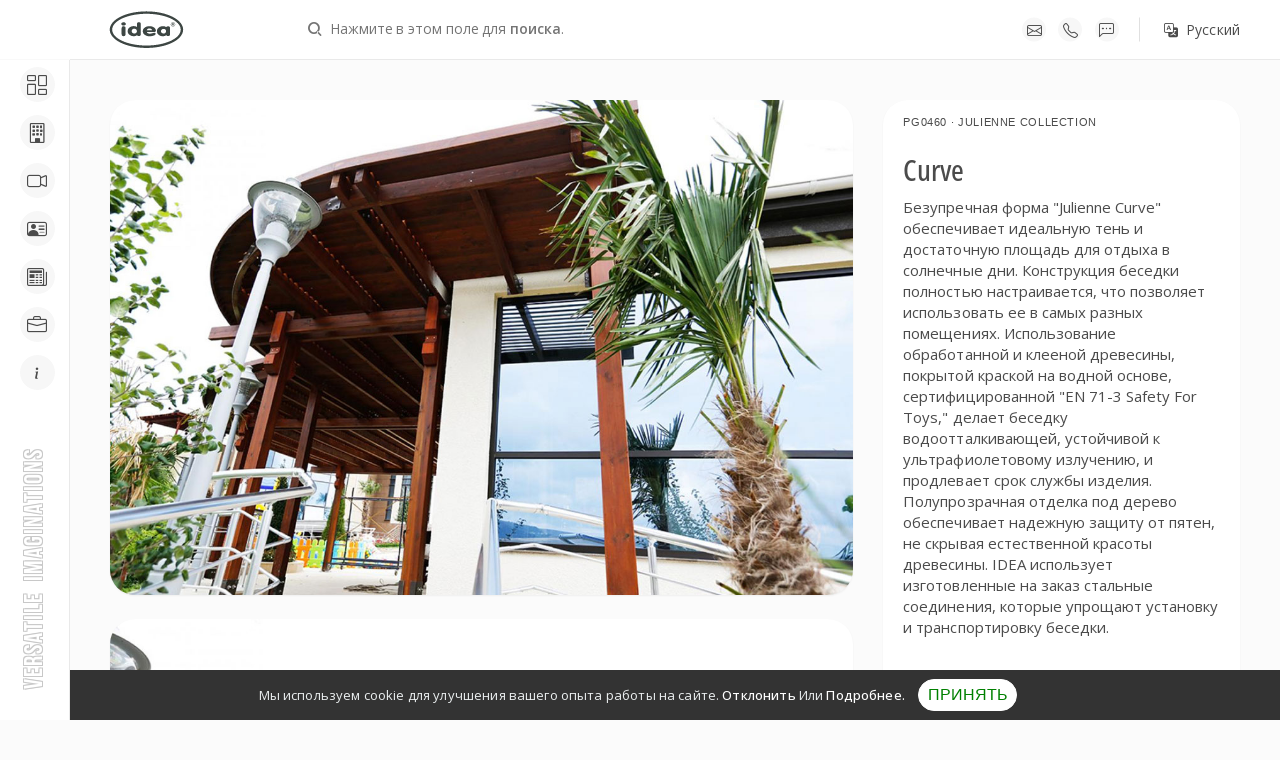

--- FILE ---
content_type: text/html; charset=utf-8
request_url: https://idea.az/ru/company/product/pg0460/?
body_size: 18562
content:



<html lang="ru" >
<head>
    <!-- Google Tag Manager -->
<script>(function(w,d,s,l,i){w[l]=w[l]||[];w[l].push({'gtm.start':
new Date().getTime(),event:'gtm.js'});var f=d.getElementsByTagName(s)[0],
j=d.createElement(s),dl=l!='dataLayer'?'&l='+l:'';j.async=true;j.src=
'https://www.googletagmanager.com/gtm.js?id='+i+dl;f.parentNode.insertBefore(j,f);
})(window,document,'script','dataLayer','GTM-NSF9XKM');</script>
<!-- End Google Tag Manager -->
    <meta charset="utf-8">
    <meta name="viewport" content="width=device-width, initial-scale=1">
   <!-- Primary Meta Tags -->
    <title>Curve</title>
    <meta name="title" content="Curve">
    <meta name="description" content="Кривая беседка в Азербайджане - полностью настраиваемая архитектурная конструкция,">
    <link rel="canonical" href="https://idea.az/ru/company/product/pg0460/">
    <meta name="author" content="IDEA LLC">
    <!-- Open Graph / Facebook -->
    <meta property="og:type" content="website">
    <meta property="og:url" content="https://idea.az/ru/company/product/pg0460/">
    <meta property="og:title" content="Curve">
    <meta property="og:description" content="Кривая беседка в Азербайджане - полностью настраиваемая архитектурная конструкция,">
    <meta property="og:image" content="/media/filer_public/a0/22/a0224408-be64-45c1-a159-e9e956f5580a/julienne-curve-.jpg">
    <!-- Twitter -->
    <meta property="twitter:card" content="summary_large_image">
    <meta property="twitter:url" content="https://idea.az/ru/company/product/pg0460/">
    <meta property="twitter:title" content="Curve">
    <meta property="twitter:description" content="Кривая беседка в Азербайджане - полностью настраиваемая архитектурная конструкция,">
    <meta property="twitter:image" content="/media/filer_public/a0/22/a0224408-be64-45c1-a159-e9e956f5580a/julienne-curve-.jpg">
    <!-- Pinterest tag -->
    <meta name="p:domain_verify" content="5b1e6e9b71618158c107f02326e0e79e"/>
    <!-- Favicon -->
    <link rel="apple-touch-icon" sizes="120x120" href="/media/filer_public/a0/22/a0224408-be64-45c1-a159-e9e956f5580a/julienne-curve-.jpg">
    <link rel="icon" type="image/png" sizes="32x32" href="/media/filer_public/a0/22/a0224408-be64-45c1-a159-e9e956f5580a/julienne-curve-.jpg">
    <link rel="icon" type="image/png" sizes="16x16" href="/media/filer_public/a0/22/a0224408-be64-45c1-a159-e9e956f5580a/julienne-curve-.jpg">
    <meta name="msapplication-TileColor" content="#3d4643">
    <meta name="theme-color" content="#3d4643">
    <link rel="shortcut icon" href="/static/theme/img/favi.svg" type="image/x-icon">
    <link href="/static/theme/plugins/pace/pace-theme-flash.css" rel="stylesheet" type="text/css" />
    <link href="/static/theme/plugins/bootstrap/css/bootstrap.min.css" rel="stylesheet" type="text/css" />
    <link href="https://fonts.googleapis.com/icon?family=Material+Icons" rel="stylesheet">
    <link href="/static/theme/plugins/jquery-scrollbar/jquery.scrollbar.css" rel="stylesheet" type="text/css" media="screen" />
    <link href="/static/theme/plugins/select2/css/select2.min.css" rel="stylesheet" type="text/css" media="screen" />
    <link class="main-stylesheet" href="/static/theme/pages/css/pages.min.css" rel="stylesheet" type="text/css" />
    <!-- Please remove the file below for production: Contains demo classes -->
    <link class="main-stylesheet" href="/static/theme/css/style.css" rel="stylesheet" type="text/css" />
    <link rel='stylesheet' href="/static/theme/css/all.min.css" type='text/css'/>
    <link rel='stylesheet' href="/static/theme/css/slick.min.css" type='text/css'/>
    <link rel='stylesheet' href="/static/theme/css/slick-theme.min.css" type='text/css'/>
    <link rel='stylesheet' href="/static/default/css/cookiealert.css" type='text/css'/>
    <link rel='stylesheet' href="/static/theme/css/photoswipe.css" type='text/css'/>
    <link rel='stylesheet' href="/static/theme/css/default-skin.css" type='text/css'/>
    <link rel='stylesheet' href="/static/theme/css/magnific-popup.css" type='text/css'/>
    <link rel="stylesheet" href="/static/theme/css/plyr.css" />
    <link rel='stylesheet' href="/static/theme/css/fancybox.css" type='text/css'/>
    <link rel='stylesheet' href="/static/theme/css/custom.css" type='text/css'/>
    <!-- NEW UPDATED -->
    <link rel="stylesheet" href="https://cdnjs.cloudflare.com/ajax/libs/bootstrap-icons/1.11.3/font/bootstrap-icons.min.css" integrity="sha512-dPXYcDub/aeb08c63jRq/k6GaKccl256JQy/AnOq7CAnEZ9FzSL9wSbcZkMp4R26vBsMLFYH4kQ67/bbV8XaCQ==" crossorigin="anonymous" referrerpolicy="no-referrer" />
    <script type="module" src="https://ajax.googleapis.com/ajax/libs/model-viewer/3.5.0/model-viewer.min.js"></script>

    <!-- Robots -->
    <script type="application/ld+json">{
    "@context": "https://schema.org/",
    "@type": "Organization",
    "name": "IDEA - VERSATILE IMAGINATIONS",
    "aggregateRating": {
        "@type": "AggregateRating",
        "ratingValue": "4.9",
        "bestRating": "5",
        "ratingCount": "3754"
    }
}</script>
    <meta name="robots" content="index, follow">
</head>
<body class="fixed-header dashboard">
<!-- Google Tag Manager (noscript) -->
<noscript><iframe src="https://www.googletagmanager.com/ns.html?id=GTM-NSF9XKM"
height="0" width="0" style="display:none;visibility:hidden"></iframe></noscript>
<!-- End Google Tag Manager (noscript) -->
    <!-- BEGIN SIDEBPANEL-->
    <nav class="page-sidebar" data-pages="sidebar">
        <!-- BEGIN SIDEBAR MENU TOP TRAY CONTENT-->

        <!-- END SIDEBAR MENU TOP TRAY CONTENT-->
        <!-- BEGIN SIDEBAR MENU HEADER-->
        <div class="sidebar-header">
            <a href="/ru/">
            <img src="/static/theme/img/favi.svg" alt="logo" class="brand" style="width:75px;">
            </a>
            <div class="sidebar-header-controls">
            </div>
        </div>
        <!-- END SIDEBAR MENU HEADER-->
        <!-- START SIDEBAR MENU -->
        <div class="sidebar-menu">
            <!-- BEGIN SIDEBAR MENU ITEMS-->
            <ul class="menu-items" style="z-index:500;">

                
<li class="" id="catalog-ul">
    <a href="javascript:void(0);"><span class="title">Каталог</span>
        <span class="icon-thumbnail"><i class="bi bi-columns-gap"></i></span>
    </a>

    <ul class="sub-menu" >
        
        <li class="cats">
            
            <a href="javascript:void(0)" style="margin-top:10px">Городские решения<span class="arrow"></span></a>

            
<ul class="sub-menu sub-cats">
    
    <li>
        <a href="/ru/company/products/?prodcategories=1&prodsubcategories=36" class="sub-cat" style="font-weight:400;">Скамейки</a>
    </li>
    
    <li>
        <a href="/ru/company/products/?prodcategories=1&prodsubcategories=37" class="sub-cat" style="font-weight:400;">Скамейки на заказ</a>
    </li>
    
    <li>
        <a href="/ru/company/products/?prodcategories=1&prodsubcategories=38" class="sub-cat" style="font-weight:400;">Урны для мусора</a>
    </li>
    
    <li>
        <a href="/ru/company/products/?prodcategories=1&prodsubcategories=39" class="sub-cat" style="font-weight:400;">Кашпо и Вазоны</a>
    </li>
    
    <li>
        <a href="/ru/company/products/?prodcategories=1&prodsubcategories=40" class="sub-cat" style="font-weight:400;">Решетки для деревьев</a>
    </li>
    
    <li>
        <a href="/ru/company/products/?prodcategories=1&prodsubcategories=41" class="sub-cat" style="font-weight:400;">Флагштоки</a>
    </li>
    
    <li>
        <a href="/ru/company/products/?prodcategories=1&prodsubcategories=42" class="sub-cat" style="font-weight:400;">Болларды, Вело стойки и Освещение</a>
    </li>
    
    <li>
        <a href="/ru/company/products/?prodcategories=1&prodsubcategories=50" class="sub-cat" style="font-weight:400;">Архитектурный Металл</a>
    </li>
    
    <li>
        <a href="/ru/company/products/?prodcategories=1&prodsubcategories=44" class="sub-cat" style="font-weight:400;">Системы общественного водоснабжения и гигиены</a>
    </li>
    
    <li>
        <a href="/ru/company/products/?prodcategories=1&prodsubcategories=51" class="sub-cat" style="font-weight:400;">Вывески и Буквы</a>
    </li>
    
    <li>
        <a href="/ru/company/products/?prodcategories=1&prodsubcategories=43" class="sub-cat" style="font-weight:400;">Другие решения</a>
    </li>
    
</ul>

        </li>
        
        <li class="cats">
            
            <a href="javascript:void(0)" style="margin-top:10px">Дом и Сад<span class="arrow"></span></a>

            
<ul class="sub-menu sub-cats">
    
    <li>
        <a href="/ru/company/products/?prodcategories=6&prodsubcategories=30" class="sub-cat" style="font-weight:400;">Кабаны и Беседки</a>
    </li>
    
    <li>
        <a href="/ru/company/products/?prodcategories=6&prodsubcategories=33" class="sub-cat" style="font-weight:400;">Качели и Арки</a>
    </li>
    
    <li>
        <a href="/ru/company/products/?prodcategories=6&prodsubcategories=31" class="sub-cat" style="font-weight:400;">Шезлонги</a>
    </li>
    
    <li>
        <a href="/ru/company/products/?prodcategories=6&prodsubcategories=14" class="sub-cat" style="font-weight:400;">Ворота и Двери</a>
    </li>
    
    <li>
        <a href="/ru/company/products/?prodcategories=6&prodsubcategories=34" class="sub-cat" style="font-weight:400;">Столы и Стулья</a>
    </li>
    
    <li>
        <a href="/ru/company/products/?prodcategories=6&prodsubcategories=17" class="sub-cat" style="font-weight:400;">Лестницы</a>
    </li>
    
    <li>
        <a href="/ru/company/products/?prodcategories=6&prodsubcategories=32" class="sub-cat" style="font-weight:400;">Мангалы</a>
    </li>
    
    <li>
        <a href="/ru/company/products/?prodcategories=6&prodsubcategories=46" class="sub-cat" style="font-weight:400;">Деревянная Работы</a>
    </li>
    
    <li>
        <a href="/ru/company/products/?prodcategories=6&prodsubcategories=35" class="sub-cat" style="font-weight:400;">Другие продукты</a>
    </li>
    
    <li>
        <a href="/ru/company/products/?prodcategories=6&prodsubcategories=47" class="sub-cat" style="font-weight:400;">Поручни</a>
    </li>
    
</ul>

        </li>
        
        <li class="cats">
            
            <a href="javascript:void(0)" style="margin-top:10px">Перголы<span class="arrow"></span></a>

            
<ul class="sub-menu sub-cats">
    
    <li>
        <a href="/ru/company/products/?prodcategories=21&prodsubcategories=22" class="sub-cat" style="font-weight:400;">Collezione Collection</a>
    </li>
    
    <li>
        <a href="/ru/company/products/?prodcategories=21&prodsubcategories=23" class="sub-cat" style="font-weight:400;">Julienne Collection</a>
    </li>
    
    <li>
        <a href="/ru/company/products/?prodcategories=21&prodsubcategories=24" class="sub-cat" style="font-weight:400;">La Defense Collection</a>
    </li>
    
    <li>
        <a href="/ru/company/products/?prodcategories=21&prodsubcategories=25" class="sub-cat" style="font-weight:400;">Santorini Collection</a>
    </li>
    
    <li>
        <a href="/ru/company/products/?prodcategories=21&prodsubcategories=52" class="sub-cat" style="font-weight:400;">Carport Collection</a>
    </li>
    
    <li>
        <a href="/ru/company/products/?prodcategories=21&prodsubcategories=28" class="sub-cat" style="font-weight:400;">Индивидуальные Структуры</a>
    </li>
    
</ul>

        </li>
        
        <li class="cats">
            
            <a href="/ru/company/products/?prodcategories=15&prodsubcategories=0" style="margin-top:10px">Фасады и Обшивки</a>

            
        </li>
        
        <li class="cats">
            
            <a href="/ru/company/products/?prodcategories=19&prodsubcategories=0" style="margin-top:10px">ПОС Стенды</a>

            
        </li>
        
        <li class="cats">
            
            <a href="/ru/company/products/?prodcategories=53&prodsubcategories=0" style="margin-top:10px">Security Products</a>

            
        </li>
        
        <li class="cats">
            
            <a href="javascript:void(0)" style="margin-top:10px">Разное<span class="arrow"></span></a>

            
<ul class="sub-menu sub-cats">
    
    <li>
        <a href="/ru/company/products/?prodcategories=16&prodsubcategories=20" class="sub-cat" style="font-weight:400;">3D формы</a>
    </li>
    
    <li>
        <a href="/ru/company/products/?prodcategories=16&prodsubcategories=48" class="sub-cat" style="font-weight:400;">Выставочные стенды</a>
    </li>
    
    <li>
        <a href="/ru/company/products/?prodcategories=16&prodsubcategories=18" class="sub-cat" style="font-weight:400;">Резка и Обшивка</a>
    </li>
    
</ul>

        </li>
        

    </ul>
</li>

                



                <li class="">
                    <a href="/ru/company/projects/">
                        <span class="title">Проекты</span>
                        <span class="icon-thumbnail"><i class="bi bi-building"></i></span>
                    </a>

                </li>
                 <li class="">
                    <a href="/ru/company/videos/">
                        <span class="title">Видео</span>
                        <span class="icon-thumbnail"><i class="bi bi-camera-video"></i></span>
                    </a>

                </li>
                <li class="">
                    <a href="/ru/about-us">
                        <span class="title">Кто мы?</span>
                        <span class="icon-thumbnail"><i class="bi bi-person-vcard"></i></span>
                    </a>

                </li>
                <li class="">
                    <a href="/ru/blog/">
                        <span class="title">Блог</span>
                        <span class="icon-thumbnail"><i class="bi bi-newspaper"></i></span>
                    </a>

                </li>
                <li class="">
                    <a href="/ru/company/careers/">
                        <span class="title">Вакансии</span>
                        <span class="icon-thumbnail"><i class="bi bi-briefcase"></i></span>
                    </a>

                </li>
                <li class="">
                    <a href="/ru/contact">
                        <span class="title">Контакт</span>
                        <span class="icon-thumbnail">
                            <i class="bi bi-info"></i>
                        </span>
                    </a>

                </li>
                

            </ul>
            <span id="slogan">VERSATILE IMAGINATIONS</span>
            <div class="clearfix"></div>
        </div>
        <!-- END SIDEBAR MENU -->
    </nav>
    <!-- END SIDEBAR -->
    <!-- END SIDEBPANEL-->
    <!-- START PAGE-CONTAINER -->
    <div class="page-container ">
        <!-- START HEADER -->
        <div class="header ">
            <!-- START MOBILE SIDEBAR TOGGLE -->
            <a href="javascript:(0)" class="btn-link toggle-sidebar d-lg-none pg-icon btn-icon-link" data-toggle="sidebar">
      		menu</a>
            <!-- END MOBILE SIDEBAR TOGGLE -->
            <div class="top-header">
                <div class="brand inline   ">
                    <a href="/ru/">
                    <img src="/static/theme/img/favi.svg" alt="logo" style="width:75px;">
                    </a>
                </div>
                <a href="javascript:(0)" class="search-link d-lg-inline-block d-none" data-toggle="search"><i
      				class="pg-icon">search</i>Нажмите в этом поле для <span class='bold'>поиска</span>.</a>
                <!-- START NOTIFICATION LIST -->
                <ul class="d-lg-inline-block vertical-center-abtns d-none notification-list no-margin d-lg-inline-block  no-style p-l-20 p-r-20 action-block-header">

                    <li class="p-r-5 inline   p-l-20">
                        <a href="javascript:(0)" class="header-icon act-btn  btn-icon-link" data-target="#modalContactForm" data-toggle="modal">
                            <i class="bi bi-envelope"></i>
                        </a>
                    </li>
                    <li class="p-r-5 inline">
                        <a href="javascript:(0)" class="header-icon act-btn  btn-icon-link" data-target="#modalFillIn" data-toggle="modal">
                            <i class="bi bi-telephone"></i>
                        </a>
                    </li>
                    <li class="p-r-5 b-grey b-r p-r-20 inline">
                        <a href="javascript:(0)" class="header-icon act-btn  btn-icon-link" data-target="#modalChat" data-toggle="modal">
                           <i class="bi bi-chat-left-dots"></i>
                        </a>
                    </li>

                    <li class="p-r-5 inline p-l-20">
                        <!-- href="/company/product/pg0460/" -->
                        <a href="#" role="button" id="dropdownMenuLink" data-toggle="dropdown" aria-haspopup="true" aria-expanded="false" class="header-icon language-url  btn-icon-link">

                            <i class="bi bi-translate mr-2"></i>
                            

                            

                            

                            
                            <span>Русский</span>
                            
                        </a>
                        <div class="dropdown-menu" aria-labelledby="dropdownMenuLink">
                            
                           <a class="dropdown-item" href="/company/product/pg0460/"><img src="/static/theme/img/flags/english.svg" width="12" style="margin-right: 3px;"> <span style="margin-right: 5px;">English</span></a>
                            

                            
                             <a class="dropdown-item" href="/az/company/product/pg0460/"><img src="/static/theme/img/flags/az.svg" width="12" style="margin-right: 3px;"> <span style="margin-right: 5px;">Azərbaycan</span></a>
                            

                            
                             <a class="dropdown-item" href="/es/company/product/pg0460/"><img src="/static/theme/img/flags/spanish.svg" width="12" style="margin-right: 3px;"> <span style="margin-right: 5px;">Español</span></a>
                            

                            
                        </div>
                    </li>


                </ul>

                <!-- END NOTIFICATIONS LIST -->

            </div>
            <div class="d-flex align-items-center">
                <!-- START User Info-->
                <div class="dropdown pull-right d-lg-block d-none">


                </div>
                <!-- END User Info-->

            </div>
        </div>
        <!-- END HEADER -->
        <!-- START PAGE CONTENT WRAPPER -->
<div class="page-content-wrapper">































<div class="content ">
          <!-- START CONTAINER FLUID -->
          <div class=" container-fluid  padding-25 sm-padding-10">
              <div class="row">
                  <div class="col-md-8" style="">

                      

                     <!-- <a href="/media/filer_public/a0/22/a0224408-be64-45c1-a159-e9e956f5580a/julienne-curve-.jpg" data-fancybox="gallery" data-caption="Curve">
                      <div class="div-img gal-poster mb-4" style="background-image: url(/media/filer_public/a0/22/a0224408-be64-45c1-a159-e9e956f5580a/julienne-curve-.jpg); background-repeat: no-repeat;background-size: cover;background-position: center;">
                     </div>
                     </a>-->



                      

                      <div class="row">
                           <div class="col-md-12 d-block d-lg-none">
                               <div class="card card-default">
                      <div class="card-header ">
                        <div class="card-title">PG0460  Julienne Collection 
                        </div>
                      </div>

                      <div class="card-body" style="min-height: 400px;">
                        <h3>
								<span class="semi-bold">Curve</span>
							</h3>
                       
                        <div style="" class="">

                          <p><p>Безупречная форма &quot;Julienne Curve&quot; обеспечивает идеальную тень и достаточную площадь для отдыха в солнечные дни. Конструкция беседки полностью настраивается, что позволяет использовать ее в самых разных помещениях. Использование обработанной и клееной древесины, покрытой краской на водной основе, сертифицированной &quot;EN 71-3 Safety For Toys,&quot; делает беседку водоотталкивающей, устойчивой к ультрафиолетовому излучению, и продлевает срок службы изделия. Полупрозрачная отделка под дерево обеспечивает надежную защиту от пятен, не скрывая естественной красоты древесины. IDEA использует изготовленные на заказ стальные соединения, которые упрощают установку и транспортировку беседки.</p></p>
                            <p class="mt-3 download-btns">
                          

                          

                          

                          

                          

                          

                          
                      </p>

                          </div>
                          <div role="toolbar">
                              <br>
                              Поделиться этим проектом
                              <br>
                            <div class="btn-group btn-group-lg" style="margin-top: 7px;">
                                <a aria-label="" href="mailto:?subject=Look at the property I found&amp;body=Look what i found https://idea.az/ru/company/product/pg0460/" class="btn btn-default"><i class="fas fa-envelope"></i></a>
                                <a aria-label="" href="https://api.whatsapp.com/send?text=https://idea.az/ru/company/product/pg0460/" class="btn btn-default"><i class="fab fa-whatsapp"></i></a>
                                <a aria-label="" href="https://telegram.me/share/url?url=https://idea.az/ru/company/product/pg0460/&Look what i found" class="btn btn-default"><i class="fab fa-telegram"></i></a>
                                <a aria-label="" href="https://www.facebook.com/sharer/sharer.php?u=https://idea.az/ru/company/product/pg0460/" class="btn btn-default"><i class="fab fa-facebook"></i></a>
                                <a aria-label="" href="https://www.linkedin.com/shareArticle?mini=true&url=https://idea.az/ru/company/product/pg0460/&title=Криволинейная беседка в Азербайджане контакт IDEA LLC&summary=&source=https://idea.az/ru/company/product/pg0460/" class="btn btn-default"><i class="fab fa-linkedin"></i></a>
                                <a aria-label="" href="https://twitter.com/intent/tweet?text=https://idea.az/ru/company/product/pg0460/" class="btn btn-default"><i class="fab fa-twitter"></i></a>
                                <a aria-label="" href="https://pinterest.com/pin/create/button/?url=https://idea.az/ru/company/product/pg0460/&media=&description=Кривая беседка в Азербайджане - полностью настраиваемая архитектурная конструкция," class="btn btn-default"><i class="fab fa-pinterest"></i></a>
                            </div>
                          </div>
                      </div>
                    </div>
                           </div>
                      </div>



                                  

                                      <div class="row">
                                          
                                          <div class="col-sm-12 mb-4">
                                              <a href="/media/filer_public/1a/cd/1acdfd7c-f06f-4174-8de1-15e9899dfd1b/10_056_julienne-curve.jpg" data-fancybox="gallery" data-caption="Curve">
                                              <img src="/media/filer_public/1a/cd/1acdfd7c-f06f-4174-8de1-15e9899dfd1b/10_056_julienne-curve.jpg" class="img-fluid gallery-in gall-img mini-gallery" alt="Curve · Julienne Collection - IDEA.AZ" >
                                              </a>

                                          </div>
                                          
                                          <div class="col-sm-12 mb-4">
                                              <a href="/media/filer_public/bf/4c/bf4c2b3b-a305-4597-bbe8-c8f0f80d9ef7/11_167_julienne-curve.jpg" data-fancybox="gallery" data-caption="Curve">
                                              <img src="/media/filer_public/bf/4c/bf4c2b3b-a305-4597-bbe8-c8f0f80d9ef7/11_167_julienne-curve.jpg" class="img-fluid gallery-in gall-img mini-gallery" alt="Curve · Julienne Collection - IDEA.AZ" >
                                              </a>

                                          </div>
                                          
                                          <div class="col-sm-12 mb-4">
                                              <a href="/media/filer_public/0e/c8/0ec82a18-2f77-4953-9ff4-cebb3c3fde0f/12_963_julienne-curve.jpg" data-fancybox="gallery" data-caption="Curve">
                                              <img src="/media/filer_public/0e/c8/0ec82a18-2f77-4953-9ff4-cebb3c3fde0f/12_963_julienne-curve.jpg" class="img-fluid gallery-in gall-img mini-gallery" alt="Curve · Julienne Collection - IDEA.AZ" loading="lazy">
                                              </a>

                                          </div>
                                          
                                          <div class="col-sm-12 mb-4">
                                              <a href="/media/filer_public/c5/61/c5619be3-f32f-4b3d-bcf2-3a664b85b8fd/3_689_julienne-curve.jpg" data-fancybox="gallery" data-caption="Curve">
                                              <img src="/media/filer_public/c5/61/c5619be3-f32f-4b3d-bcf2-3a664b85b8fd/3_689_julienne-curve.jpg" class="img-fluid gallery-in gall-img mini-gallery" alt="Curve · Julienne Collection - IDEA.AZ" loading="lazy">
                                              </a>

                                          </div>
                                          
                                          <div class="col-sm-12 mb-4">
                                              <a href="/media/filer_public/2b/cd/2bcd1c96-fdf2-4abf-b941-0f0011f5ea9d/6_b60_julienne-curve.jpg" data-fancybox="gallery" data-caption="Curve">
                                              <img src="/media/filer_public/2b/cd/2bcd1c96-fdf2-4abf-b941-0f0011f5ea9d/6_b60_julienne-curve.jpg" class="img-fluid gallery-in gall-img mini-gallery" alt="Curve · Julienne Collection - IDEA.AZ" loading="lazy">
                                              </a>

                                          </div>
                                          
                                          <div class="col-sm-12 mb-4">
                                              <a href="/media/filer_public/d7/32/d7326bfd-962e-4b31-9807-4b8f61683236/9_340_julienne-curve.jpg" data-fancybox="gallery" data-caption="Curve">
                                              <img src="/media/filer_public/d7/32/d7326bfd-962e-4b31-9807-4b8f61683236/9_340_julienne-curve.jpg" class="img-fluid gallery-in gall-img mini-gallery" alt="Curve · Julienne Collection - IDEA.AZ" loading="lazy">
                                              </a>

                                          </div>
                                          
                                      </div>
                                  
                      <div class="row">
                          

                      </div>
                      <div class="row">


                  
    <div class="col-md-12">
        <h4 style="font-weight:500;"><a href="/ru/company/products/?prodcategories=21&prodsubcategories=23" style="color: #4b4b4b;">Из той же категории ></a></h4>
    </div>
    <div class="col-md-12">
        <div class="row responsive-10" style="">
            
            <div class="col-lg-6 mb-3">
                <a href="/ru/company/product/pg0464/">
                <div class="ar-1-1">
                      <!-- START WIDGET widget_imageWidgetBasic-->
                    <style>
                        .widget-pu1:after {
                        background-image: url(/media/filer_public/a3/b2/a3b27d12-d7d3-41a8-8276-7009e413bb74/julienne-ideale.jpg);
                        background-repeat: no-repeat;
                        background-size: cover;
                        background-position: center;
                        }
                    </style>
                    <div class="widget-2 widget-pu1 widget-p1 card  bg-primary widget widget-loader-circle-lg no-margin">
                        <div class="card-header ">
                        </div>
                        <div class="card-body">
                            <div class="pull-bottom bottom-left bottom-right padding-25">
                                <h3 class="text-white">Ideale</h3>
                                <p class="text-white hint-text no-margin">
                                    PG0464
                                    

                                </p>
                            </div>
                        </div>
                    </div>
                      <!-- END WIDGET -->
                </div>
                    </a>
            </div>
            
            <div class="col-lg-6 mb-3">
                <a href="/ru/company/product/pg0215/">
                <div class="ar-1-1">
                      <!-- START WIDGET widget_imageWidgetBasic-->
                    <style>
                        .widget-pu2:after {
                        background-image: url(/media/filer_public/88/b9/88b977dd-d9a2-49fb-b09a-d66f55e25084/cov_2.jpg);
                        background-repeat: no-repeat;
                        background-size: cover;
                        background-position: center;
                        }
                    </style>
                    <div class="widget-2 widget-pu2 widget-p1 card  bg-primary widget widget-loader-circle-lg no-margin">
                        <div class="card-header ">
                        </div>
                        <div class="card-body">
                            <div class="pull-bottom bottom-left bottom-right padding-25">
                                <h3 class="text-white">Mardakan</h3>
                                <p class="text-white hint-text no-margin">
                                    PG0215
                                     · L8000xW4600xH3000mm

                                </p>
                            </div>
                        </div>
                    </div>
                      <!-- END WIDGET -->
                </div>
                    </a>
            </div>
            
            <div class="col-lg-6 mb-3">
                <a href="/ru/company/product/pg0467/">
                <div class="ar-1-1">
                      <!-- START WIDGET widget_imageWidgetBasic-->
                    <style>
                        .widget-pu3:after {
                        background-image: url(/media/filer_public/18/4c/184c4b00-dff4-4253-9faf-161029ae6925/cove.jpg);
                        background-repeat: no-repeat;
                        background-size: cover;
                        background-position: center;
                        }
                    </style>
                    <div class="widget-2 widget-pu3 widget-p1 card  bg-primary widget widget-loader-circle-lg no-margin">
                        <div class="card-header ">
                        </div>
                        <div class="card-body">
                            <div class="pull-bottom bottom-left bottom-right padding-25">
                                <h3 class="text-white">Chayki Restaurant</h3>
                                <p class="text-white hint-text no-margin">
                                    PG0467
                                    

                                </p>
                            </div>
                        </div>
                    </div>
                      <!-- END WIDGET -->
                </div>
                    </a>
            </div>
            
            <div class="col-lg-6 mb-3">
                <a href="/ru/company/product/pg0463/">
                <div class="ar-1-1">
                      <!-- START WIDGET widget_imageWidgetBasic-->
                    <style>
                        .widget-pu4:after {
                        background-image: url(/media/filer_public/94/02/94023fb4-281c-48b2-a6bb-16289d9d2e55/julienne-glassed.jpg);
                        background-repeat: no-repeat;
                        background-size: cover;
                        background-position: center;
                        }
                    </style>
                    <div class="widget-2 widget-pu4 widget-p1 card  bg-primary widget widget-loader-circle-lg no-margin">
                        <div class="card-header ">
                        </div>
                        <div class="card-body">
                            <div class="pull-bottom bottom-left bottom-right padding-25">
                                <h3 class="text-white">Glassed</h3>
                                <p class="text-white hint-text no-margin">
                                    PG0463
                                    

                                </p>
                            </div>
                        </div>
                    </div>
                      <!-- END WIDGET -->
                </div>
                    </a>
            </div>
            
            <div class="col-lg-6 mb-3">
                <a href="/ru/company/product/pg0462/">
                <div class="ar-1-1">
                      <!-- START WIDGET widget_imageWidgetBasic-->
                    <style>
                        .widget-pu5:after {
                        background-image: url(/media/filer_public/57/1d/571d3690-e5ae-4c8a-af1e-a46cfcce7f16/cove.jpg);
                        background-repeat: no-repeat;
                        background-size: cover;
                        background-position: center;
                        }
                    </style>
                    <div class="widget-2 widget-pu5 widget-p1 card  bg-primary widget widget-loader-circle-lg no-margin">
                        <div class="card-header ">
                        </div>
                        <div class="card-body">
                            <div class="pull-bottom bottom-left bottom-right padding-25">
                                <h3 class="text-white">Esotico</h3>
                                <p class="text-white hint-text no-margin">
                                    PG0462
                                    

                                </p>
                            </div>
                        </div>
                    </div>
                      <!-- END WIDGET -->
                </div>
                    </a>
            </div>
            
            <div class="col-lg-6 mb-3">
                <a href="/ru/company/product/pg0470/">
                <div class="ar-1-1">
                      <!-- START WIDGET widget_imageWidgetBasic-->
                    <style>
                        .widget-pu6:after {
                        background-image: url(/media/filer_public/8c/70/8c70522b-aed4-4260-898d-f383606dc02f/cove.jpg);
                        background-repeat: no-repeat;
                        background-size: cover;
                        background-position: center;
                        }
                    </style>
                    <div class="widget-2 widget-pu6 widget-p1 card  bg-primary widget widget-loader-circle-lg no-margin">
                        <div class="card-header ">
                        </div>
                        <div class="card-body">
                            <div class="pull-bottom bottom-left bottom-right padding-25">
                                <h3 class="text-white">Rays</h3>
                                <p class="text-white hint-text no-margin">
                                    PG0470
                                    

                                </p>
                            </div>
                        </div>
                    </div>
                      <!-- END WIDGET -->
                </div>
                    </a>
            </div>
            
            <div class="col-lg-6 mb-3">
                <a href="/ru/company/product/pg0214/">
                <div class="ar-1-1">
                      <!-- START WIDGET widget_imageWidgetBasic-->
                    <style>
                        .widget-pu7:after {
                        background-image: url(/media/filer_public/bf/d0/bfd06b33-ba7a-48ea-add8-2b7fedf7b5e7/cov.jpg);
                        background-repeat: no-repeat;
                        background-size: cover;
                        background-position: center;
                        }
                    </style>
                    <div class="widget-2 widget-pu7 widget-p1 card  bg-primary widget widget-loader-circle-lg no-margin">
                        <div class="card-header ">
                        </div>
                        <div class="card-body">
                            <div class="pull-bottom bottom-left bottom-right padding-25">
                                <h3 class="text-white">Terreco</h3>
                                <p class="text-white hint-text no-margin">
                                    PG0214
                                     · L12000xW4600xH3000mm

                                </p>
                            </div>
                        </div>
                    </div>
                      <!-- END WIDGET -->
                </div>
                    </a>
            </div>
            
            <div class="col-lg-6 mb-3">
                <a href="/ru/company/product/pg0459/">
                <div class="ar-1-1">
                      <!-- START WIDGET widget_imageWidgetBasic-->
                    <style>
                        .widget-pu8:after {
                        background-image: url(/media/filer_public/a5/c2/a5c24363-db5f-40c7-aa34-4fd1265b2722/julienne-classque-cov.jpg);
                        background-repeat: no-repeat;
                        background-size: cover;
                        background-position: center;
                        }
                    </style>
                    <div class="widget-2 widget-pu8 widget-p1 card  bg-primary widget widget-loader-circle-lg no-margin">
                        <div class="card-header ">
                        </div>
                        <div class="card-body">
                            <div class="pull-bottom bottom-left bottom-right padding-25">
                                <h3 class="text-white">Classique</h3>
                                <p class="text-white hint-text no-margin">
                                    PG0459
                                    

                                </p>
                            </div>
                        </div>
                    </div>
                      <!-- END WIDGET -->
                </div>
                    </a>
            </div>
            
            <div class="col-lg-6 mb-3">
                <a href="/ru/company/product/pr01325/">
                <div class="ar-1-1">
                      <!-- START WIDGET widget_imageWidgetBasic-->
                    <style>
                        .widget-pu9:after {
                        background-image: url(/media/filer_public/19/7f/197f43b1-3ab7-4c71-8b8a-0411d3201d21/cov.jpg);
                        background-repeat: no-repeat;
                        background-size: cover;
                        background-position: center;
                        }
                    </style>
                    <div class="widget-2 widget-pu9 widget-p1 card  bg-primary widget widget-loader-circle-lg no-margin">
                        <div class="card-header ">
                        </div>
                        <div class="card-body">
                            <div class="pull-bottom bottom-left bottom-right padding-25">
                                <h3 class="text-white">Stage</h3>
                                <p class="text-white hint-text no-margin">
                                    PR01325
                                    

                                </p>
                            </div>
                        </div>
                    </div>
                      <!-- END WIDGET -->
                </div>
                    </a>
            </div>
            
            <div class="col-lg-6 mb-3">
                <a href="/ru/company/product/pg0458/">
                <div class="ar-1-1">
                      <!-- START WIDGET widget_imageWidgetBasic-->
                    <style>
                        .widget-pu10:after {
                        background-image: url(/media/filer_public/d7/7a/d77abc23-3b5c-44b1-a280-ebc24304e1aa/julienne-bonaparte-cov.jpg);
                        background-repeat: no-repeat;
                        background-size: cover;
                        background-position: center;
                        }
                    </style>
                    <div class="widget-2 widget-pu10 widget-p1 card  bg-primary widget widget-loader-circle-lg no-margin">
                        <div class="card-header ">
                        </div>
                        <div class="card-body">
                            <div class="pull-bottom bottom-left bottom-right padding-25">
                                <h3 class="text-white">Bonaparte</h3>
                                <p class="text-white hint-text no-margin">
                                    PG0458
                                    

                                </p>
                            </div>
                        </div>
                    </div>
                      <!-- END WIDGET -->
                </div>
                    </a>
            </div>
            
            <div class="col-lg-6 mb-3">
                <a href="/ru/company/product/pg0142/">
                <div class="ar-1-1">
                      <!-- START WIDGET widget_imageWidgetBasic-->
                    <style>
                        .widget-pu11:after {
                        background-image: url(/media/filer_public/bb/ae/bbae8ee1-c995-413a-aae4-3d19625034da/cove.jpg);
                        background-repeat: no-repeat;
                        background-size: cover;
                        background-position: center;
                        }
                    </style>
                    <div class="widget-2 widget-pu11 widget-p1 card  bg-primary widget widget-loader-circle-lg no-margin">
                        <div class="card-header ">
                        </div>
                        <div class="card-body">
                            <div class="pull-bottom bottom-left bottom-right padding-25">
                                <h3 class="text-white">Semita</h3>
                                <p class="text-white hint-text no-margin">
                                    PG0142
                                    

                                </p>
                            </div>
                        </div>
                    </div>
                      <!-- END WIDGET -->
                </div>
                    </a>
            </div>
            
            <div class="col-lg-6 mb-3">
                <a href="/ru/company/product/pr01497/">
                <div class="ar-1-1">
                      <!-- START WIDGET widget_imageWidgetBasic-->
                    <style>
                        .widget-pu12:after {
                        background-image: url(/media/filer_public/07/97/07971529-7972-4797-825b-b4b02f80131c/cove.jpg);
                        background-repeat: no-repeat;
                        background-size: cover;
                        background-position: center;
                        }
                    </style>
                    <div class="widget-2 widget-pu12 widget-p1 card  bg-primary widget widget-loader-circle-lg no-margin">
                        <div class="card-header ">
                        </div>
                        <div class="card-body">
                            <div class="pull-bottom bottom-left bottom-right padding-25">
                                <h3 class="text-white">Septum</h3>
                                <p class="text-white hint-text no-margin">
                                    PR01497
                                    

                                </p>
                            </div>
                        </div>
                    </div>
                      <!-- END WIDGET -->
                </div>
                    </a>
            </div>
            
            <div class="col-lg-6 mb-3">
                <a href="/ru/company/product/pg0318a1/">
                <div class="ar-1-1">
                      <!-- START WIDGET widget_imageWidgetBasic-->
                    <style>
                        .widget-pu13:after {
                        background-image: url(/media/filer_public/14/36/14360d89-3f4f-4831-8a95-05e5aa62e24f/cover.jpg);
                        background-repeat: no-repeat;
                        background-size: cover;
                        background-position: center;
                        }
                    </style>
                    <div class="widget-2 widget-pu13 widget-p1 card  bg-primary widget widget-loader-circle-lg no-margin">
                        <div class="card-header ">
                        </div>
                        <div class="card-body">
                            <div class="pull-bottom bottom-left bottom-right padding-25">
                                <h3 class="text-white">Square</h3>
                                <p class="text-white hint-text no-margin">
                                    PG0318A1
                                    

                                </p>
                            </div>
                        </div>
                    </div>
                      <!-- END WIDGET -->
                </div>
                    </a>
            </div>
            
            <div class="col-lg-6 mb-3">
                <a href="/ru/company/product/pg0318/">
                <div class="ar-1-1">
                      <!-- START WIDGET widget_imageWidgetBasic-->
                    <style>
                        .widget-pu14:after {
                        background-image: url(/media/filer_public/bd/39/bd3996df-e9a6-4573-91d5-2d9de89c0964/min-covei.jpg);
                        background-repeat: no-repeat;
                        background-size: cover;
                        background-position: center;
                        }
                    </style>
                    <div class="widget-2 widget-pu14 widget-p1 card  bg-primary widget widget-loader-circle-lg no-margin">
                        <div class="card-header ">
                        </div>
                        <div class="card-body">
                            <div class="pull-bottom bottom-left bottom-right padding-25">
                                <h3 class="text-white">Mini</h3>
                                <p class="text-white hint-text no-margin">
                                    PG0318
                                     · W3000xL4000xH3000mm

                                </p>
                            </div>
                        </div>
                    </div>
                      <!-- END WIDGET -->
                </div>
                    </a>
            </div>
            
            <div class="col-lg-6 mb-3">
                <a href="/ru/company/product/pg0474/">
                <div class="ar-1-1">
                      <!-- START WIDGET widget_imageWidgetBasic-->
                    <style>
                        .widget-pu15:after {
                        background-image: url(/media/filer_public/7c/f8/7cf8292b-319b-488c-b686-5781fe643b2f/cov.jpg);
                        background-repeat: no-repeat;
                        background-size: cover;
                        background-position: center;
                        }
                    </style>
                    <div class="widget-2 widget-pu15 widget-p1 card  bg-primary widget widget-loader-circle-lg no-margin">
                        <div class="card-header ">
                        </div>
                        <div class="card-body">
                            <div class="pull-bottom bottom-left bottom-right padding-25">
                                <h3 class="text-white">Terra</h3>
                                <p class="text-white hint-text no-margin">
                                    PG0474
                                    

                                </p>
                            </div>
                        </div>
                    </div>
                      <!-- END WIDGET -->
                </div>
                    </a>
            </div>
            
            <div class="col-lg-6 mb-3">
                <a href="/ru/company/product/pg0408/">
                <div class="ar-1-1">
                      <!-- START WIDGET widget_imageWidgetBasic-->
                    <style>
                        .widget-pu16:after {
                        background-image: url(/media/filer_public/40/bc/40bce2fe-3ff8-4a97-900c-d47ad1ee2a78/julienne-meridian.jpg);
                        background-repeat: no-repeat;
                        background-size: cover;
                        background-position: center;
                        }
                    </style>
                    <div class="widget-2 widget-pu16 widget-p1 card  bg-primary widget widget-loader-circle-lg no-margin">
                        <div class="card-header ">
                        </div>
                        <div class="card-body">
                            <div class="pull-bottom bottom-left bottom-right padding-25">
                                <h3 class="text-white">Meridian</h3>
                                <p class="text-white hint-text no-margin">
                                    PG0408
                                    

                                </p>
                            </div>
                        </div>
                    </div>
                      <!-- END WIDGET -->
                </div>
                    </a>
            </div>
            
            <div class="col-lg-6 mb-3">
                <a href="/ru/company/product/pg0113/">
                <div class="ar-1-1">
                      <!-- START WIDGET widget_imageWidgetBasic-->
                    <style>
                        .widget-pu17:after {
                        background-image: url(/media/filer_public/a6/4d/a64db55c-61e0-4cb8-9968-d57aab30e4e9/cov.jpg);
                        background-repeat: no-repeat;
                        background-size: cover;
                        background-position: center;
                        }
                    </style>
                    <div class="widget-2 widget-pu17 widget-p1 card  bg-primary widget widget-loader-circle-lg no-margin">
                        <div class="card-header ">
                        </div>
                        <div class="card-body">
                            <div class="pull-bottom bottom-left bottom-right padding-25">
                                <h3 class="text-white">Paviolli</h3>
                                <p class="text-white hint-text no-margin">
                                    PG0113
                                    

                                </p>
                            </div>
                        </div>
                    </div>
                      <!-- END WIDGET -->
                </div>
                    </a>
            </div>
            
            <div class="col-lg-6 mb-3">
                <a href="/ru/company/product/pg0261/">
                <div class="ar-1-1">
                      <!-- START WIDGET widget_imageWidgetBasic-->
                    <style>
                        .widget-pu18:after {
                        background-image: url(/media/filer_public/24/64/2464190e-0c29-4b8f-911f-730217a0e9eb/julienne-pent-house.jpg);
                        background-repeat: no-repeat;
                        background-size: cover;
                        background-position: center;
                        }
                    </style>
                    <div class="widget-2 widget-pu18 widget-p1 card  bg-primary widget widget-loader-circle-lg no-margin">
                        <div class="card-header ">
                        </div>
                        <div class="card-body">
                            <div class="pull-bottom bottom-left bottom-right padding-25">
                                <h3 class="text-white">Pent-House</h3>
                                <p class="text-white hint-text no-margin">
                                    PG0261
                                    

                                </p>
                            </div>
                        </div>
                    </div>
                      <!-- END WIDGET -->
                </div>
                    </a>
            </div>
            
            <div class="col-lg-6 mb-3">
                <a href="/ru/company/product/pr01265/">
                <div class="ar-1-1">
                      <!-- START WIDGET widget_imageWidgetBasic-->
                    <style>
                        .widget-pu19:after {
                        background-image: url(/media/filer_public/36/b7/36b73e40-c0e2-41fc-9e04-86e45d243eb2/julienne-classic-cov.jpg);
                        background-repeat: no-repeat;
                        background-size: cover;
                        background-position: center;
                        }
                    </style>
                    <div class="widget-2 widget-pu19 widget-p1 card  bg-primary widget widget-loader-circle-lg no-margin">
                        <div class="card-header ">
                        </div>
                        <div class="card-body">
                            <div class="pull-bottom bottom-left bottom-right padding-25">
                                <h3 class="text-white">Classic</h3>
                                <p class="text-white hint-text no-margin">
                                    PR01265
                                    

                                </p>
                            </div>
                        </div>
                    </div>
                      <!-- END WIDGET -->
                </div>
                    </a>
            </div>
            
            <div class="col-lg-6 mb-3">
                <a href="/ru/company/product/pg0142a4/">
                <div class="ar-1-1">
                      <!-- START WIDGET widget_imageWidgetBasic-->
                    <style>
                        .widget-pu20:after {
                        background-image: url(/media/filer_public/74/85/74859aa8-f704-40ad-aa90-424e5de284e2/cover.jpg);
                        background-repeat: no-repeat;
                        background-size: cover;
                        background-position: center;
                        }
                    </style>
                    <div class="widget-2 widget-pu20 widget-p1 card  bg-primary widget widget-loader-circle-lg no-margin">
                        <div class="card-header ">
                        </div>
                        <div class="card-body">
                            <div class="pull-bottom bottom-left bottom-right padding-25">
                                <h3 class="text-white">Terra</h3>
                                <p class="text-white hint-text no-margin">
                                    PG0142A4
                                    

                                </p>
                            </div>
                        </div>
                    </div>
                      <!-- END WIDGET -->
                </div>
                    </a>
            </div>
            
            <div class="col-lg-6 mb-3">
                <a href="/ru/company/product/pg0218/">
                <div class="ar-1-1">
                      <!-- START WIDGET widget_imageWidgetBasic-->
                    <style>
                        .widget-pu21:after {
                        background-image: url(/media/filer_public/38/08/3808b270-c679-4f9a-8ae8-e8547c79b241/cove.jpg);
                        background-repeat: no-repeat;
                        background-size: cover;
                        background-position: center;
                        }
                    </style>
                    <div class="widget-2 widget-pu21 widget-p1 card  bg-primary widget widget-loader-circle-lg no-margin">
                        <div class="card-header ">
                        </div>
                        <div class="card-body">
                            <div class="pull-bottom bottom-left bottom-right padding-25">
                                <h3 class="text-white">Entrance</h3>
                                <p class="text-white hint-text no-margin">
                                    PG0218
                                     · L5000xW5000xH3000mm

                                </p>
                            </div>
                        </div>
                    </div>
                      <!-- END WIDGET -->
                </div>
                    </a>
            </div>
            
            <div class="col-lg-6 mb-3">
                <a href="/ru/company/product/pg0465/">
                <div class="ar-1-1">
                      <!-- START WIDGET widget_imageWidgetBasic-->
                    <style>
                        .widget-pu22:after {
                        background-image: url(/media/filer_public/d2/30/d230aa6b-eafc-472f-baae-00c174682597/cov.jpg);
                        background-repeat: no-repeat;
                        background-size: cover;
                        background-position: center;
                        }
                    </style>
                    <div class="widget-2 widget-pu22 widget-p1 card  bg-primary widget widget-loader-circle-lg no-margin">
                        <div class="card-header ">
                        </div>
                        <div class="card-body">
                            <div class="pull-bottom bottom-left bottom-right padding-25">
                                <h3 class="text-white">White City</h3>
                                <p class="text-white hint-text no-margin">
                                    PG0465
                                    

                                </p>
                            </div>
                        </div>
                    </div>
                      <!-- END WIDGET -->
                </div>
                    </a>
            </div>
            
            <div class="col-lg-6 mb-3">
                <a href="/ru/company/product/pg0261a1/">
                <div class="ar-1-1">
                      <!-- START WIDGET widget_imageWidgetBasic-->
                    <style>
                        .widget-pu23:after {
                        background-image: url(/media/filer_public/24/27/2427fc3d-23ab-47c7-8f51-0500b5399ee4/cove.jpg);
                        background-repeat: no-repeat;
                        background-size: cover;
                        background-position: center;
                        }
                    </style>
                    <div class="widget-2 widget-pu23 widget-p1 card  bg-primary widget widget-loader-circle-lg no-margin">
                        <div class="card-header ">
                        </div>
                        <div class="card-body">
                            <div class="pull-bottom bottom-left bottom-right padding-25">
                                <h3 class="text-white">Shusha</h3>
                                <p class="text-white hint-text no-margin">
                                    PG0261A1
                                    

                                </p>
                            </div>
                        </div>
                    </div>
                      <!-- END WIDGET -->
                </div>
                    </a>
            </div>
            
            <div class="col-lg-6 mb-3">
                <a href="/ru/company/product/pg0058/">
                <div class="ar-1-1">
                      <!-- START WIDGET widget_imageWidgetBasic-->
                    <style>
                        .widget-pu24:after {
                        background-image: url(/media/filer_public/ff/4c/ff4c8fdf-529f-4cd6-82b5-4d9c49b7bf6e/cove.jpg);
                        background-repeat: no-repeat;
                        background-size: cover;
                        background-position: center;
                        }
                    </style>
                    <div class="widget-2 widget-pu24 widget-p1 card  bg-primary widget widget-loader-circle-lg no-margin">
                        <div class="card-header ">
                        </div>
                        <div class="card-body">
                            <div class="pull-bottom bottom-left bottom-right padding-25">
                                <h3 class="text-white">Julienne Classic</h3>
                                <p class="text-white hint-text no-margin">
                                    PG0058
                                     · L8000xW6000xH3000mm

                                </p>
                            </div>
                        </div>
                    </div>
                      <!-- END WIDGET -->
                </div>
                    </a>
            </div>
            
            <div class="col-lg-6 mb-3">
                <a href="/ru/company/product/pg0472/">
                <div class="ar-1-1">
                      <!-- START WIDGET widget_imageWidgetBasic-->
                    <style>
                        .widget-pu25:after {
                        background-image: url(/media/filer_public/0d/d4/0dd414b9-d914-4fae-974a-16cddb4e7738/julienne-shamakhi.jpg);
                        background-repeat: no-repeat;
                        background-size: cover;
                        background-position: center;
                        }
                    </style>
                    <div class="widget-2 widget-pu25 widget-p1 card  bg-primary widget widget-loader-circle-lg no-margin">
                        <div class="card-header ">
                        </div>
                        <div class="card-body">
                            <div class="pull-bottom bottom-left bottom-right padding-25">
                                <h3 class="text-white">Shamakhi</h3>
                                <p class="text-white hint-text no-margin">
                                    PG0472
                                    

                                </p>
                            </div>
                        </div>
                    </div>
                      <!-- END WIDGET -->
                </div>
                    </a>
            </div>
            
            <div class="col-lg-6 mb-3">
                <a href="/ru/company/product/pg0006a1/">
                <div class="ar-1-1">
                      <!-- START WIDGET widget_imageWidgetBasic-->
                    <style>
                        .widget-pu26:after {
                        background-image: url(/media/filer_public/bd/4a/bd4ab5ff-28ac-47cf-a454-4d2df4f301e6/avantgarde-mangal.jpg);
                        background-repeat: no-repeat;
                        background-size: cover;
                        background-position: center;
                        }
                    </style>
                    <div class="widget-2 widget-pu26 widget-p1 card  bg-primary widget widget-loader-circle-lg no-margin">
                        <div class="card-header ">
                        </div>
                        <div class="card-body">
                            <div class="pull-bottom bottom-left bottom-right padding-25">
                                <h3 class="text-white">Avantgarde Mangal</h3>
                                <p class="text-white hint-text no-margin">
                                    PG0006A1
                                    

                                </p>
                            </div>
                        </div>
                    </div>
                      <!-- END WIDGET -->
                </div>
                    </a>
            </div>
            

        </div>

    </div>
    
                                    
    <div class="col-md-12 mt-4">
        <h4 style="font-weight:500;">Сопутствующие проекты</h4>
    </div>
    <div class="col-md-12">
        <div class="row " style="">
             
            <div class="col-md-6 col-sm-12">
                                    <div class="card card-default">
                                        <div class="card-body">
                                            <a href="/ru/company/project/shamakhi-project/">
                                                
                                                <div class="project-image" style=" background-image: url('/media/filer_public/eb/44/eb448767-8872-431e-99a9-2e09d81dcb20/shamakhi-project-cover.jpg');background-size: cover;background-repeat: no-repeat;background-position: center;">

                                                </div>
                                                
                                            </a>

                                            <h3 class="job-title">
                                                <span class="semi-bold"><a href="/ru/company/project/shamakhi-project/" style="color:#4b4b4b;">Проект Шамахы</a></span>
                                            </h3>
                                            <p class="job-desc">Безупречная форма &quot;Julienne Curve&quot; обеспечивает идеальную тень и достаточную площадь для отдыха в солнечные дни. Конструкция беседки полностью настраивается, что позволяет использовать ее в самых разных помещениях. Использование обработанной и клеен…</p>
                                                <div>
                                                    
                                                    <span class="float-left mr-2"><i class="bi bi-bookmark"></i> Общественные Пространства</span>
                                                    
                                                    
                                                    <span class="float-left"><i class="bi bi-geo-alt"></i> Шемаха, Азербайджан</span>
                                                     
                                                    <a href="/ru/company/project/shamakhi-project/" class="float-right">Подробнее</a>
                                                </div>

                                        </div>
                                    </div>

                                </div>
             
        </div>

    </div>
    
 



              </div>



                  </div>
                  <div class="col-md-4 d-none d-lg-block">
                   <div class="sticky-sidebar">
                        <div class="card card-default">
                      <div class="card-header ">
                        <div class="card-title">PG0460 · Julienne Collection 
                        </div>
                      </div>
                      <div class="card-body" style="min-height: 400px;">
                        <h3>
                            <span class="semi-bold">
                                Curve
                            </span>
                        </h3>


                                  <p><p>Безупречная форма &quot;Julienne Curve&quot; обеспечивает идеальную тень и достаточную площадь для отдыха в солнечные дни. Конструкция беседки полностью настраивается, что позволяет использовать ее в самых разных помещениях. Использование обработанной и клееной древесины, покрытой краской на водной основе, сертифицированной &quot;EN 71-3 Safety For Toys,&quot; делает беседку водоотталкивающей, устойчивой к ультрафиолетовому излучению, и продлевает срок службы изделия. Полупрозрачная отделка под дерево обеспечивает надежную защиту от пятен, не скрывая естественной красоты древесины. IDEA использует изготовленные на заказ стальные соединения, которые упрощают установку и транспортировку беседки.</p></p>


                      <p class="mt-3 download-btns">
                          

                          

                          

                          

                          

                          

                          
                      </p>


                          <div role="toolbar">
                              <br>
                              Поделиться этим товаром
                              <br>
                            <div class="btn-group btn-group-lg" style="margin-top: 7px;">
                                <a aria-label="" href="mailto:?subject=Look at the property I found&amp;body=Look what i found https://idea.az/ru/company/product/pg0460/" class="btn btn-default"><i class="fas fa-envelope"></i></a>
                                <a aria-label="" href="https://api.whatsapp.com/send?text=https://idea.az/ru/company/product/pg0460/" class="btn btn-default"><i class="fab fa-whatsapp"></i></a>
                                <a aria-label="" href="https://telegram.me/share/url?url=https://idea.az/ru/company/product/pg0460/&Look what i found" class="btn btn-default"><i class="fab fa-telegram"></i></a>
                                <a aria-label="" href="https://www.facebook.com/sharer/sharer.php?u=https://idea.az/ru/company/product/pg0460/" class="btn btn-default"><i class="fab fa-facebook"></i></a>
                                <a aria-label="" href="https://www.linkedin.com/shareArticle?mini=true&url=https://idea.az/ru/company/product/pg0460/&title=Криволинейная беседка в Азербайджане контакт IDEA LLC&summary=&source=https://idea.az/ru/company/product/pg0460/" class="btn btn-default"><i class="fab fa-linkedin"></i></a>
                                <a aria-label="" href="https://twitter.com/intent/tweet?text=https://idea.az/ru/company/product/pg0460/" class="btn btn-default"><i class="fab fa-twitter"></i></a>
                                <a aria-label="" href="https://pinterest.com/pin/create/button/?url=https://idea.az/ru/company/product/pg0460/&media=&description=Кривая беседка в Азербайджане - полностью настраиваемая архитектурная конструкция," class="btn btn-default"><i class="fab fa-pinterest"></i></a>
                            </div>
                          </div>
                      </div>
                    </div>
                   </div>
                  </div>
              </div>

            <!-- END BREADCRUMB -->
            <!-- START card -->
          </div>

              </div>








<div class="action-btns-mobile text-center">
    <ul class="d-lg-inline-block  no-margin d-lg-inline-block no-style" style="user-select: none; padding-top:12px;padding-left:1px;">
                    <li class="inline w-20">
                        <div class="dropdown">
                            <a href="javascript:void(0);" id="notification-center" class="header-icon act-btn-2 btn-icon-link langsbtn" data-toggle="dropdown">
                                <i class="bi bi-translate"></i>
                            </a>
                            <!-- START Notification Dropdown -->
                            <div id="dpd-menu">
                            <div class="dropdown-menu notification-toggle" role="menu" aria-labelledby="notification-center" id="langs-menu" >
                                <!-- START Notification -->
                                <div class="notification-panel" style="position: absolute; transform: translate3d(10px, -220px, 0px);">
                    <!-- START Notification Body-->
                    <div class="scroll-wrapper notification-body scrollable" style="position: relative;">
                        <div class="notification-body scrollable scroll-content" style="height: auto; margin-bottom: 0px; margin-right: 0px; max-height: 338px;">
                             <!-- START Notification Item-->
                      <div class="notification-item  clearfix">
                        <div class="heading">
                          <a href="/company/product/pg0460/" class="pull-left">
                            <img src="/static/theme/img/flags/english.svg" width="14">
                            <span class="bold" style="margin-left:10px;">English</span>
                          </a>
                        </div>
                      </div>
                      <!-- END Notification Item-->
                                <!-- START Notification Item-->
                      <div class="notification-item  clearfix">
                        <div class="heading">
                          <a href="/es/company/product/pg0460/" class="pull-left">
                            <img src="/static/theme/img/flags/spanish.svg" width="14">
                            <span class="bold" style="margin-left:10px;">Español</span>
                          </a>
                        </div>
                      </div>
                      <!-- END Notification Item-->
                      <!-- START Notification Item-->
                      <div class="notification-item  clearfix">
                        <div class="heading">
                          <a href="/az/company/product/pg0460/" class="pull-left">
                            <img src="/static/theme/img/flags/az.svg" width="14">
                            <span class="bold" style="margin-left:10px;">Azərbaycan</span>
                          </a>
                        </div>
                      </div>
                      <!-- END Notification Item-->

                            <!-- START Notification Item-->
                      <div class="notification-item  clearfix">
                        <div class="heading">
                          <a href="/ru/company/product/pg0460/" class="pull-left">
                            <img src="/static/theme/img/flags/russian.svg" width="14">
                            <span class="bold" style="margin-left:10px;">Русский</span>
                          </a>
                        </div>
                      </div>
                      <!-- END Notification Item-->


                    </div>

                    <!-- END Notification Body-->
                    <!-- START Notification Footer-->
                    <!-- START Notification Footer-->
                                </div>
                                <!-- END Notification -->
                            </div>
                            <!-- END Notification Dropdown -->
                        </div>
                                </div>
                    </li>
                    <li class="inline w-20">
                        <a href="javascript:(0)" class="header-icon act-btn-2  btn-icon-link" data-target="#modalContactForm" data-toggle="modal">
                            <i class="bi bi-envelope"></i>
                        </a>
                    </li>
                    <li class="inline w-20">
                        <a href="javascript:(0)" class="header-icon act-btn-2  btn-icon-link" data-target="#modalFillIn" data-toggle="modal">
                            <i class="bi bi-telephone"></i>
                        </a>
                    </li>
                    <li class="inline w-20">
                        <a href="javascript:(0)" class="header-icon act-btn-2  btn-icon-link" data-target="#modalChat" data-toggle="modal">
                            <i class="bi bi-chat-left-dots"></i>
                        </a>
                    </li>
                    <li class="inline w-20">
                        <a href="javascript:(0)" class="header-icon act-btn-2 btn-icon-link search-link" data-toggle="search">
                            <i class="bi bi-search"></i>
                        </a>
                    </li>
                </ul>
</div>
<!-- Video modal -->
<div class="modal fade fill-in" onclick="stopVideo();" id="modalVideo" tabindex="-1" role="dialog" style="display: none;background-color: rgba(11, 11, 11, 0.8);" >
            <button onclick="stopVideo();" aria-label="" type="button" class="close" data-dismiss="modal" aria-hidden="true">
              <i class="pg-icon" style="font-size: 40px;">close</i>
            </button>
            <div class="modal-dialog " style="width:auto;max-width:inherit;">
              <div class="modal-content">
                <div class="modal-body" style="text-align:center">
                   <video id="videoplayer" controls style="width:100%; height:auto;" poster="/media/filer_public/a0/22/a0224408-be64-45c1-a159-e9e956f5580a/julienne-curve-.jpg">
                       <source src="" type="video/mp4">
                   </video>
                </div>
                <div class="modal-footer">
                </div>
              </div>
              <!-- /.modal-content -->
            </div>
            <!-- /.modal-dialog -->
          </div>
<!-- End video modal -->
<!--Script for Videplaying stop when window close-->
<script>
  let video = document.getElementById("videoplayer");
    function stopVideo(){
         video.pause();
         video.currentTime = 0;
    }

</script>
<!--Nasir Mustafayev-->
<!-- Contact form modal -->
<div class="modal fade fill-in" id="modalContactForm" tabindex="-1" role="dialog" style="display: none;" aria-hidden="true">
            <button aria-label="" type="button" class="close" data-dismiss="modal" aria-hidden="true">
              <i class="pg-icon" style="font-size: 40px;">close</i>
            </button>
            <div class="modal-dialog ">
              <div class="modal-content">
                <div class="modal-body">
                  <div class="row">
                      <div class="col-md-12">
                          <h5 class="text-left">
                              <span class="semi-bold">Напишите нам</span>
                          </h5>
                          <a href="mailto:idea@idea.az">
                          <h6>idea@idea.az</h6>
                              </a>
                      </div>
                      <div class="col-md-12">
                          <h5 class="text-left">
                              <span class="semi-bold">Свяжитесь с нами</span>
                          </h5>
                      </div>
                    <div class="col-md-12 text-left">
                        <form action="/ru/forms/sended/" method="POST">
    <input type="hidden" name="csrfmiddlewaretoken" value="ZmZbYhTb1a6etOOKYbkJBUSAuC79NkhE0d4Yzi88AK8cVGJLQUtYEi3xNaDf9Ecn">
    <div class="row">
        <div class="col-sm-12 col-md-6 mb-1" style="padding-left: 0;">
            <input class="form-control" name="name" id="firstName" placeholder="Имя*" type="text" required maxlength="256">
        </div>
        <div class="col-sm-12 col-md-6 mb-1" style="padding-left: 0;">
            <input class="form-control" name="surname" id="lastName" placeholder="Фамилия*" type="text" required maxlength="256">
        </div>
        <div class="col-sm-12 col-md-6 mb-1" style="padding-left: 0;">
            <input class="form-control" name="email" id="email" placeholder="Адрес эл. почты*" type="email" required maxlength="256">
        </div>
        <div class="col-sm-12 col-md-6 mb-1" style="padding-left: 0;">
            <input class="form-control" name="telephone" id="phone" placeholder="Контактный телефон*" type="tel" required maxlength="256">
        </div>
        <div class="col-sm-12 col-md-12 mb-1" style="padding-left: 0;">
                <textarea name="message" id="message" class="form-control" maxlength="5000" placeholder="Сообщение*" rows="8" required></textarea>
            <input type="hidden" name="object" value="https://idea.az/ru/company/product/pg0460/">
        </div>
        <div class="col-sm-12 col-md-6 mb-1" style="padding-left: 0;">
            
            <label class="form-label text-muted" for="spam" style="font-size: 12px;">
                Антиспам: Введите номер <strong style="color:#000;">77</strong> <span class="text-danger">*</span>
            </label>
            <input class="form-control" name="n2" id="spam" placeholder="Введите показанный номер*" type="number" required>
            <input type="hidden" name="n1" value="77">
        </div>
        <div class="col-sm-12 col-md-6" style="padding-left: 0;">
            <label class="form-label text-muted" for="spam" style="font-size: 12px;">
                Политика конфиденциальности<span class="text-danger">*</span>
            </label>
                <div class="custom-control custom-checkbox mr-sm-2">
                    <input type="checkbox" class="custom-control-input" id="customControlAutosizing" required>
                    <label class="custom-control-label" for="customControlAutosizing" style="font-size: 12px;">Я прочитал/a и согласен/на 
                        <a href="/ru/privacy">c Политикой конфиденциальности.</a></label>
                </div>

        </div>
        <div class="col-12 col-md-12 mt-3" style="padding-left: 0;">
            <div class="text-left">
                <button type="submit" class="btn btn-primary">
                    Отправить сообщение
                </button>
            </div>
        </div>
    </div>
</form>


                    </div>


                  </div>
                </div>
                <div class="modal-footer">
                </div>
              </div>
              <!-- /.modal-content -->
            </div>
            <!-- /.modal-dialog -->
          </div>
<!-- End contact form modal -->
<!-- Call modal -->
<div class="modal fade fill-in" id="modalFillIn" tabindex="-1" role="dialog" style="display: none;" aria-hidden="true">
            <button aria-label="" type="button" class="close" data-dismiss="modal" aria-hidden="true">
              <i class="pg-icon" style="font-size: 40px;">close</i>
            </button>
            <div class="modal-dialog ">
              <div class="modal-content">
                <div class="modal-body">
                  <div class="row">
                      <div class="col-md-12">
                          <h5 class="text-center"><span class="semi-bold">Позвоните нам</span></h5>
                          <h3 class="text-center"><a href="tel:+994502508000">(+994) 50 250 80 00</a>
                          </h3>
                      </div>
                      <div class="col-md-12">
                          <h5 class="text-center"><span class="semi-bold">Запросить обратный звонок</span></h5>
                      </div>
                    <div class="col-md-12 text-center">
                        <form action="/ru/forms/request/" method="POST">
                            <input type="hidden" name="csrfmiddlewaretoken" value="ZmZbYhTb1a6etOOKYbkJBUSAuC79NkhE0d4Yzi88AK8cVGJLQUtYEi3xNaDf9Ecn">
                      <input type="tel" maxlength="256" placeholder="(+XX) XXX XXX XXX" class="form-control" id="icon-filter" name="telephone" style="margin: 0 auto;max-width:230px;" required>
                      
            
            <label class="form-label text-muted mt-2" for="spam" style="font-size: 12px;">
                Антиспам: Введите номер <strong style="color:#000;">43</strong> <span class="text-danger">*</span>
            </label>
            <input class="form-control" name="n2" id="spam" placeholder="Введите показанный номер*" type="number" required style="margin: 0 auto;max-width:230px;">
            <input type="hidden" name="n1" value="43">
       
                        <p class="text-center sm-text-center hinted-text p-t-10 p-r-10" style="font-size: 9px;">Я прочитал/a и согласен/на  <a href="/ru/privacy">политика конфиденциальности</a> для отправки формы. </p>
                     <button aria-label="" type="submit" class="btn btn-primary btn-lg" style="">Запросить звонок</button>
                            </form>
                    </div>

                  </div>
                </div>
                <div class="modal-footer">
                </div>
              </div>
              <!-- /.modal-content -->
            </div>
            <!-- /.modal-dialog -->
          </div>
<!-- End call modal -->
<!-- Chat modal -->
<div class="modal fade fill-in" id="modalChat" tabindex="-1" role="dialog" style="display: none;" aria-hidden="true">
            <button aria-label="" type="button" class="close" data-dismiss="modal" aria-hidden="true">
              <i class="pg-icon" style="font-size: 40px;">close</i>
            </button>
            <div class="modal-dialog ">
              <div class="modal-content">
                <div class="modal-body">
                  <div class="row">
                      <div class="col-md-12">
                          <h5 class="text-center"><span class="semi-bold">Напишите нам через</span></h5>
                      </div>
                    <div class="col-md-12 text-center">
                       <div class="m-t-15">
                      <a href="https://wa.me/994502508000" target="_blank" type="button" class="btn btn-primary btn-lg btn-cons btn-animated from-top">
                        <span>WhatsApp</span>
                        <span class="hidden-block">
													<i class="fab fa-whatsapp fa-lg"></i>
												</span>
                      </a>
                      <a href="https://t.me/ideabaku1" target="_blank" type="button" class="btn btn-primary btn-lg btn-cons btn-animated from-top">
                        <span>Telegram</span>
                        <span class="hidden-block">
													<i class="fab fa-telegram fa-lg"></i>
												</span>
                      </a>
                    </div>
                    </div>
                  </div>
                </div>
                <div class="modal-footer">
                </div>
              </div>
              <!-- /.modal-content -->
            </div>
            <!-- /.modal-dialog -->
          </div>
<!-- End Chat modal -->
<!-- Subscribe modal -->
<div class="modal fade fill-in" id="modalSubscribe" tabindex="-1" role="dialog" style="display: none;" aria-hidden="true">
            <button aria-label="" type="button" class="close" data-dismiss="modal" aria-hidden="true">
              <i class="pg-icon" style="font-size: 40px;">close</i>
            </button>
            <div class="modal-dialog ">
              <div class="modal-content">
                <div class="modal-body">
                  <div class="row">
                      <div class="col-md-12">
                          <h5 class="text-center"><span class="semi-bold">Подпишитесь на нашу рассылку</span></h5>
                      </div>
                    <div class="col-md-12 text-center">
                        <form action="/ru/forms/subscribed/" method="POST">
                            <input type="hidden" name="csrfmiddlewaretoken" value="ZmZbYhTb1a6etOOKYbkJBUSAuC79NkhE0d4Yzi88AK8cVGJLQUtYEi3xNaDf9Ecn">
                      <input type="email" maxlength="256" placeholder="examle@example.com" class="form-control" id="" name="email" style="margin: 0 auto;max-width:250px;" required>
                        <p class="text-center sm-text-center hinted-text p-t-10 p-r-10" style="font-size: 9px;">Я прочитал/a и согласен/на  <a href="/ru/privacy">политика конфиденциальности</a> для отправки формы. </p>
                     <button aria-label="" type="submit" class="btn btn-primary btn-lg" style="">Подписаться</button>
                            </form>
                    </div>

                  </div>
                </div>
                <div class="modal-footer">
                </div>
              </div>
              <!-- /.modal-content -->
            </div>
            <!-- /.modal-dialog -->
          </div>
<!-- End Subscribe modal -->
<div class="alert alert-dismissible text-center cookiealert" role="alert">
    <div class="cookiealert-container">
        Мы используем cookie для улучшения вашего опыта работы на сайте. <a href="" class="cookie-l reject">Отклонить</a> Или <a href="/ru/cookies" class="cookie-l" target="_blank">Подробнее.</a>
        <button type="button" class="btn btn_border border_white acceptcookies cookie-btn" aria-label="Close">
            Принять
        </button>
    </div>
</div>
<script type='text/javascript' src="/static/default/js/cookiealert.js"></script>

            <!-- START COPYRIGHT -->
            <!-- START CONTAINER FLUID -->
            <!-- START CONTAINER FLUID -->
            <div class=" container-fluid  container-fixed-lg footer">
                <div class="copyright sm-text-center" style="padding-bottom:15px;">
                    <p class="small-text no-margin pull-left sm-pull-reset privacy" style="">
                        2003-2026 © Все права защищены. <a href="/ru/privacy" style="text-decoration:none;color:#4b4b4b;font-weight: inherit;">Юридическое уведомление и политика конфиденциальности</a>, <a href="/ru/cookies"  style="text-decoration:none;color:#4b4b4b;font-weight: inherit;">Политика cookie</a>, <a href="/ru/ph6wfy26qr3f/"  style="text-decoration:none;color:#4b4b4b;font-weight: inherit;">Войти</a>.<br>
                        <span class="hint-text" ><a href="https://ounti.com" target="_blank" style="font-size:8px;text-decoration:none;color:#939393;font-weight: inherit;">Сайт разработан OUNTI</a></span>
                    </p>
                    <p class="small no-margin pull-right sm-pull-reset social-media">

                        <a href="https://www.facebook.com/ideabaku" class="list-inline-item" target="_blank" style="color: #4b4b4b;"><i class="bi bi-facebook"></i></a>
                        <a href="https://www.youtube.com/ideabaku" class="list-inline-item" target="_blank" style="color: #4b4b4b;"><i class="bi bi-youtube"></i></a>
                        <a href="https://www.instagram.com/ideabaku/" class="list-inline-item" target="_blank" style="color: #4b4b4b;"><i class="bi bi-instagram"></i></a>
                        <a href="https://twitter.com/ideabaku_" class="list-inline-item" target="_blank" style="color: #4b4b4b;"><i class="bi bi-twitter-x"></i></a>
                        <a href="https://www.linkedin.com/company/ideabaku/" class="list-inline-item" target="_blank" style="color: #4b4b4b;"><i class="bi bi-linkedin"></i></a>
                        <a href="https://t.me/ideabaku" class="list-inline-item" target="_blank" style="color: #4b4b4b;"><i class="bi bi-telegram"></i></a>
                        <a href="https://wa.me/994502508000" class="list-inline-item" target="_blank" style="color: #4b4b4b;"><i class="bi bi-whatsapp"></i></a>
                        <a href="https://www.pinterest.es/ideabaku/" class="list-inline-item" target="_blank" style="color: #4b4b4b;"><i class="bi bi-pinterest"></i></a>
                        <a href="https://vimeo.com/ideabaku" class="list-inline-item" target="_blank" style="color: #4b4b4b;"><i class="bi bi-vimeo"></i></a>
                        <a href="https://www.tiktok.com/@ideabaku" class="list-inline-item" target="_blank" style="color: #4b4b4b;"><i class="bi bi-tiktok"></i></a>

                    </p>
                    <div class="clearfix mb-50-sm"></div>
                </div>
            </div>
            <!-- END COPYRIGHT -->
        </div>
        <!-- END PAGE CONTENT WRAPPER -->
    </div>
    <!-- END PAGE CONTAINER -->

    <!-- START OVERLAY -->
    <div class="overlay hide" data-pages="search">
        <!-- BEGIN Overlay Content !-->
        <div class="overlay-content has-results m-t-10">
            <!-- BEGIN Overlay Header !-->
            <div class="container-fluid">
                <!-- BEGIN Overlay Logo !-->
                <img class="overlay-brand" src="/static/theme/img/favi.svg" alt="logo" style="width:75px;">
                <!-- END Overlay Logo !-->
                <!-- BEGIN Overlay Close !-->
                <a href="javascript:(0)" class="close-icon-light btn-link btn-rounded  overlay-close text-black">
            <i class="pg-icon">close</i>
          </a>
                <!-- END Overlay Close !-->
            </div>
            <!-- END Overlay Header !-->
            <div class="container-fluid">
                <!-- BEGIN Overlay Controls !-->
                <input id="overlay-search" class="no-border overlay-search bg-transparent" placeholder="Искать..." autocomplete="off" spellcheck="false">
                <br>
                <div class="d-flex align-items-center">

                </div>
                <!-- END Overlay Controls !-->
            </div>
            <!-- BEGIN Overlay Search Results, This part is for demo purpose, you can add anything you like !-->
            <div class="container-fluid p-t-20">
                <span class="hint-text">
            </span>

                <br>
                <div class="search-results m-t-30">
                    <p class="bold">Результаты поиска: <span class="overlay-suggestions"></span></p>
                    <div class="row" id="search-results">

                    </div>
                </div>
            </div>
            <!-- END Overlay Search Results !-->
        </div>
        <!-- END Overlay Content !-->
    </div>
    <!-- END OVERLAY -->
    <!-- BEGIN VENDOR JS -->
    <script src="/static/theme/plugins/pace/pace.min.js" type="text/javascript"></script>
    <script src="/static/theme/plugins/jquery/jquery-3.2.1.min.js" type="text/javascript"></script>
    <script src="/static/theme/plugins/modernizr.custom.min.js" type="text/javascript"></script>
    <script src="/static/theme/plugins/jquery-ui/jquery-ui.min.js" type="text/javascript"></script>
    <script src="/static/theme/plugins/popper/umd/popper.min.js" type="text/javascript"></script>
    <script src="/static/theme/plugins/bootstrap/js/bootstrap.min.js" type="text/javascript"></script>
    <script src="/static/theme/plugins/jquery/jquery-easy.js" type="text/javascript"></script>
    <script src="/static/theme/plugins/jquery-unveil/jquery.unveil.min.js" type="text/javascript"></script>
    <script src="/static/theme/plugins/jquery-actual/jquery.actual.min.js"></script>
    <script src="/static/theme/plugins/jquery-scrollbar/jquery.scrollbar.min.js"></script>
    <script type="text/javascript" src="/static/theme/plugins/select2/js/select2.full.min.js"></script>
    <script src="/static/theme/plugins/jquery-metrojs/MetroJs.min.js" type="text/javascript"></script>
    <script src="/static/theme/plugins/jquery-sparkline/jquery.sparkline.min.js" type="text/javascript"></script>
    <script src="/static/theme/plugins/skycons/skycons.js" type="text/javascript"></script>
    <script src="/static/theme/pages/js/pages.min.js"></script>
    <script src="/static/theme/js/scripts.js" type="text/javascript"></script>
    <script src="/static/theme/js/jquery.magnific-popup.min.js" type="text/javascript"></script>
    <script src="/static/theme/js/slick.min.js" type="text/javascript"></script>
    <script src="/static/theme/js/plyr.js"></script>
    <script src="/static/theme/js/fancybox.umd.js"></script>
    <script src="/static/theme/js/custom.js" type="text/javascript"></script>

<!-- /end scripts-section -->
<script>
    Fancybox.bind('[data-fancybox="gallery"]');
</script>
<script>
    if ($("#plyrjs").length) {
    const player = new Plyr('#plyrjs', {});
    player.muted = true;
    player.volume = 0;
    player.loop = true;
    player.controls = true;
    player.play();
    } else {

    };


    // Global search
    function searchSuccess(data, textStatus, jqXHR)
    {
    $('#search-results').html(data);
    }
$(function() {

    $('#overlay-search').on('change keyup paste input', function() {
        var SearchL = parseInt($('#overlay-search').val().length)
        if (SearchL >= 3){
        $.ajax({
            type: "GET",
            url: "/ru/company/search/",
            data: {
                'search_text' : $('#overlay-search').val(),
                'csrfmiddlewaretoken' : $("input[name=csrfmiddlewaretoken]").val()
            },
            success: searchSuccess,
            dataType: 'html'
        });
        }
    });
});
    // Projects filter
     function ProjectsearchSuccess(data, textStatus, jqXHR)
    {
    $('.projects-list').html(data);
    }
$(function() {

    $('#projects-categories').on('change', function() {

        $.ajax({
            type: "GET",
            url: "/ru/company/projects-filter/",
            data: {
                'prjcategories' : $('#projects-categories').val(),
                'csrfmiddlewaretoken' : $("input[name=csrfmiddlewaretoken]").val()
            },
            success: ProjectsearchSuccess,
            dataType: 'html'
        });

        var getUrlParameter = function getUrlParameter(sParam) {
    var sPageURL = window.location.search.substring(1),
        sURLVariables = sPageURL.split('&'),
        sParameterName,
        i;

    for (i = 0; i < sURLVariables.length; i++) {
        sParameterName = sURLVariables[i].split('=');

        if (sParameterName[0] === sParam) {
            return sParameterName[1] === undefined ? true : decodeURIComponent(sParameterName[1]);
        }
    }
    return false;
};
         var PrjCategory = $("#projects-categories").val();
         var page = getUrlParameter('page');
         const state = {}
         const title = ''
         if ($.isNumeric(page) == true){
         var url = '?page='+page+'&prjcategories='+PrjCategory+''
         } else {
         var url = '?prjcategories='+PrjCategory+''
         }

         history.pushState(state, title, url)

    });

    });


// Materials filter
     function MaterialssearchSuccess(data, textStatus, jqXHR)
    {
    $('.projects-list').html(data);
    }
$(function() {

    $('#materials-categories').on('change', function() {

        $.ajax({
            type: "GET",
            url: "/ru/company/materials-filter/",
            data: {
                'matcategories' : $('#materials-categories').val(),
                'csrfmiddlewaretoken' : $("input[name=csrfmiddlewaretoken]").val()
            },
            success: MaterialssearchSuccess,
            dataType: 'html'
        });

        var getUrlParameter = function getUrlParameter(sParam) {
    var sPageURL = window.location.search.substring(1),
        sURLVariables = sPageURL.split('&'),
        sParameterName,
        i;

    for (i = 0; i < sURLVariables.length; i++) {
        sParameterName = sURLVariables[i].split('=');

        if (sParameterName[0] === sParam) {
            return sParameterName[1] === undefined ? true : decodeURIComponent(sParameterName[1]);
        }
    }
    return false;
};
         var MatCategory = $("#materials-categories").val();
         var page = getUrlParameter('page');
         const state = {}
         const title = ''
         if ($.isNumeric(page) == true){
         var url = '?page='+page+'&matcategories='+MatCategory+''
         } else {
         var url = '?matcategories='+MatCategory+''
         }

         history.pushState(state, title, url)

    });

    });


// Products filter
     function ProductssearchSuccess(data, textStatus, jqXHR)
    {

    $('.projects-list').html(data);
    }

     function ProductsUpdatesearchSuccess(data, textStatus, jqXHR)
    {
    $('#products-sub-categories').html(data);
    }
$(function() {

    $('.prod-filters').on('change', function() {
        var ProductCategory = parseInt($('#products-categories').val());
        var Tag = parseInt($('#products-tag').val());
        var Select = $(this).attr('id');

        if((ProductCategory == 0) && (Select.indexOf("products-categories") == 0)){
          $('#products-sub-categories').prop('disabled', true)
          $('#products-sub-categories').html('<option value="0" >Все подкатегории</option>');

        };
        var ProductSubCategory = parseInt($('#products-sub-categories').val());

        if((ProductCategory > 0) && (Select.indexOf("products-sub-categories") != 0)){
          $('#products-sub-categories').prop('disabled', false);
          $.ajax({
            type: "GET",
            url: "/ru/company/update-filter/",
            data: {
                'prodcategories' : ProductCategory,
                'csrfmiddlewaretoken' : $("input[name=csrfmiddlewaretoken]").val()
            },
            success: ProductsUpdatesearchSuccess,
            dataType: 'html'
        });
        };

        $.ajax({
            type: "GET",
            url: "/ru/company/products-filter/",
            data: {
                'prodcategories' : ProductCategory,
                'prodsubcategories' : ProductSubCategory,
                'tag' : Tag,
                'csrfmiddlewaretoken' : $("input[name=csrfmiddlewaretoken]").val()
            },
            success: ProductssearchSuccess,
            dataType: 'html'
        });

        var getUrlParameter = function getUrlParameter(sParam) {
    var sPageURL = window.location.search.substring(1),
        sURLVariables = sPageURL.split('&'),
        sParameterName,
        i;

    for (i = 0; i < sURLVariables.length; i++) {
        sParameterName = sURLVariables[i].split('=');

        if (sParameterName[0] === sParam) {
            return sParameterName[1] === undefined ? true : decodeURIComponent(sParameterName[1]);
        }
    }
    return false;
};

         var page = getUrlParameter('page');
         const state = {}
         const title = ''
         if ($.isNumeric(page) == true){
         var url = '?page='+page+'&prodcategories='+ProductCategory+'&prodsubcategories='+ProductSubCategory+'&tag='+Tag+''
         } else {
         var url = '?prodcategories='+ProductCategory+'&prodsubcategories='+ProductSubCategory+'&tag='+Tag+''
         }

         history.pushState(state, title, url)

    });

});


// Videos filter
     function VideosSuccess(data, textStatus, jqXHR)
    {
    $('.videos-list').html(data);
    }
$(function() {

    $('#video-playlist').on('change', function() {

        $.ajax({
            type: "GET",
            url: "/ru/company/videos-filter/",
            data: {
                'playlist' : $('#video-playlist').val(),
                'csrfmiddlewaretoken' : $("input[name=csrfmiddlewaretoken]").val()
            },
            success: VideosSuccess,
            dataType: 'html'
        });

        var getUrlParameter = function getUrlParameter(sParam) {
    var sPageURL = window.location.search.substring(1),
        sURLVariables = sPageURL.split('&'),
        sParameterName,
        i;

    for (i = 0; i < sURLVariables.length; i++) {
        sParameterName = sURLVariables[i].split('=');

        if (sParameterName[0] === sParam) {
            return sParameterName[1] === undefined ? true : decodeURIComponent(sParameterName[1]);
        }
    }
    return false;
};
         var Playlist = $("#video-playlist").val();
         var page = getUrlParameter('page');
         const state = {}
         const title = ''
         if ($.isNumeric(page) == true){
         var url = '?page='+page+'&playlist='+Playlist+''
         } else {
         var url = '?playlist='+Playlist+''
         }

         history.pushState(state, title, url)

    });

    });


</script>
<script>
    $(".onmute").click( function (){
    if( $("#background-video-intro").prop('muted') ) {
          $("#background-video-intro").prop('muted', false);
          $(".onmute").html('<i class="bi bi-volume-up"></i>');
    } else {
      $("#background-video-intro").prop('muted', true);
      $(".onmute").html('<i class="bi bi-volume-mute"></i>');
    }
  });


    var figure = $(".product-link").hover( hoverVideo, hideVideo );
    function hoverVideo(e) {
         // alert('Hover');
         // var Pid = $(this).attr('prod_item');
         // var Image = $(this).attr('prod_img');
         // var Gif = $(this).attr('prod_gif');
         // $(Pid+':after').css('background-image', 'url("'+Gif+'")')
    }
    function hideVideo(e) {
        // alert('out');
        //$('video', this).get(0).pause();
}
</script>

</body>
<!--NASIR MUSTAFAYEV-->
</html>



--- FILE ---
content_type: text/css
request_url: https://idea.az/static/theme/css/style.css
body_size: 191
content:
/*

* Override Pages default styles or create your own styles here

*/

.jumbotron h1.large-demo-text {
    font-size: 150px;
}

.icon-text-search {
    font-size: 42px;
    width: 150%;
}




--- FILE ---
content_type: image/svg+xml
request_url: https://idea.az/static/theme/img/flags/english.svg
body_size: 3211
content:
<svg xmlns="http://www.w3.org/2000/svg" version="1.1" xmlns:xlink="http://www.w3.org/1999/xlink" xmlns:svgjs="http://svgjs.com/svgjs" width="512" height="512" x="0" y="0" viewBox="0 0 512 512" style="enable-background:new 0 0 512 512" xml:space="preserve" class=""><g><circle xmlns="http://www.w3.org/2000/svg" cx="256" cy="256" fill="#f0f0f0" r="256" data-original="#f0f0f0"></circle><g xmlns="http://www.w3.org/2000/svg" fill="#0052b4"><path d="m52.92 100.142c-20.109 26.163-35.272 56.318-44.101 89.077h133.178z" fill="#0052b4" data-original="#0052b4"></path><path d="m503.181 189.219c-8.829-32.758-23.993-62.913-44.101-89.076l-89.075 89.076z" fill="#0052b4" data-original="#0052b4"></path><path d="m8.819 322.784c8.83 32.758 23.993 62.913 44.101 89.075l89.074-89.075z" fill="#0052b4" data-original="#0052b4"></path><path d="m411.858 52.921c-26.163-20.109-56.317-35.272-89.076-44.102v133.177z" fill="#0052b4" data-original="#0052b4"></path><path d="m100.142 459.079c26.163 20.109 56.318 35.272 89.076 44.102v-133.176z" fill="#0052b4" data-original="#0052b4"></path><path d="m189.217 8.819c-32.758 8.83-62.913 23.993-89.075 44.101l89.075 89.075z" fill="#0052b4" data-original="#0052b4"></path><path d="m322.783 503.181c32.758-8.83 62.913-23.993 89.075-44.101l-89.075-89.075z" fill="#0052b4" data-original="#0052b4"></path><path d="m370.005 322.784 89.075 89.076c20.108-26.162 35.272-56.318 44.101-89.076z" fill="#0052b4" data-original="#0052b4"></path></g><g xmlns="http://www.w3.org/2000/svg" fill="#d80027"><path d="m509.833 222.609h-220.44-.001v-220.442c-10.931-1.423-22.075-2.167-33.392-2.167-11.319 0-22.461.744-33.391 2.167v220.44.001h-220.442c-1.423 10.931-2.167 22.075-2.167 33.392 0 11.319.744 22.461 2.167 33.391h220.44.001v220.442c10.931 1.423 22.073 2.167 33.392 2.167 11.317 0 22.461-.743 33.391-2.167v-220.44-.001h220.442c1.423-10.931 2.167-22.073 2.167-33.392 0-11.317-.744-22.461-2.167-33.391z" fill="#d80027" data-original="#d80027"></path><path d="m322.783 322.784 114.236 114.236c5.254-5.252 10.266-10.743 15.048-16.435l-97.802-97.802h-31.482z" fill="#d80027" data-original="#d80027"></path><path d="m189.217 322.784h-.002l-114.235 114.235c5.252 5.254 10.743 10.266 16.435 15.048l97.802-97.804z" fill="#d80027" data-original="#d80027"></path><path d="m189.217 189.219v-.002l-114.236-114.237c-5.254 5.252-10.266 10.743-15.048 16.435l97.803 97.803h31.481z" fill="#d80027" data-original="#d80027"></path><path d="m322.783 189.219 114.237-114.238c-5.252-5.254-10.743-10.266-16.435-15.047l-97.802 97.803z" fill="#d80027" data-original="#d80027"></path></g><g xmlns="http://www.w3.org/2000/svg"></g><g xmlns="http://www.w3.org/2000/svg"></g><g xmlns="http://www.w3.org/2000/svg"></g><g xmlns="http://www.w3.org/2000/svg"></g><g xmlns="http://www.w3.org/2000/svg"></g><g xmlns="http://www.w3.org/2000/svg"></g><g xmlns="http://www.w3.org/2000/svg"></g><g xmlns="http://www.w3.org/2000/svg"></g><g xmlns="http://www.w3.org/2000/svg"></g><g xmlns="http://www.w3.org/2000/svg"></g><g xmlns="http://www.w3.org/2000/svg"></g><g xmlns="http://www.w3.org/2000/svg"></g><g xmlns="http://www.w3.org/2000/svg"></g><g xmlns="http://www.w3.org/2000/svg"></g><g xmlns="http://www.w3.org/2000/svg"></g></g></svg>

--- FILE ---
content_type: application/javascript
request_url: https://idea.az/static/theme/js/scripts.js
body_size: 906
content:
(function($) {

    'use strict';

    $(document).ready(function() {
        // Initializes search overlay plugin.
        // Replace onSearchSubmit() and onKeyEnter() with 
        // your logic to perform a search and display results
        $(".list-view-wrapper").scrollbar();

        $('[data-pages="search"]').search({
            // Bind elements that are included inside search overlay
            searchField: '#overlay-search',
            closeButton: '.overlay-close',
            suggestions: '.overlay-suggestions',
            brand: '.brand',
            // Callback that will be run when you hit ENTER button on search box

            // Callback that will be run whenever you enter a key into search box.
            // Perform any live search here.

        })

    });


    $('.panel-collapse label').on('click', function(e) {
        e.stopPropagation();
    })

})(window.jQuery);

--- FILE ---
content_type: application/javascript
request_url: https://idea.az/static/theme/plugins/jquery-unveil/jquery.unveil.min.js
body_size: 1431
content:
/**
 * jQuery Unveil
 * A very lightweight jQuery plugin to lazy load images
 * http://luis-almeida.github.com/unveil
 *
 * Licensed under the MIT license.
 * Copyright 2013 Luís Almeida
 * https://github.com/luis-almeida
 */

;
(function($) {
    $.fn.unveil = function(threshold, callback) {
        var $w = $(window),
            th = threshold || 0,
            retina = window.devicePixelRatio > 1,
            attrib = retina ? "data-src-retina" : "data-src",
            images = this,
            loaded;
        this.one("unveil", function() {
            var source = this.getAttribute(attrib);
            source = source || this.getAttribute("data-src");
            if (source) {
                this.setAttribute("src", source);
                if (typeof callback === "function") callback.call(this);
            }
        });

        function unveil() {
            var inview = images.filter(function() {
                var $e = $(this),
                    wt = $w.scrollTop(),
                    wb = wt + $w.height(),
                    et = $e.offset().top,
                    eb = et + $e.height();
                return eb >= wt - th && et <= wb + th;
            });
            loaded = inview.trigger("unveil");
            images = images.not(loaded);
        }
        $w.scroll(unveil);
        $w.resize(unveil);
        unveil();
        return this;
    };
})(window.jQuery || window.Zepto);

--- FILE ---
content_type: image/svg+xml
request_url: https://idea.az/static/theme/img/favi.svg
body_size: 8354
content:
<?xml version="1.0" encoding="UTF-8" standalone="no"?>
<svg
   viewBox="0 0 163.37 112.37"
   version="1.1"
   id="svg12"
   sodipodi:docname="favi.svg"
   inkscape:version="1.1.2 (08b2f3d93c, 2022-04-05)"
   xmlns:inkscape="http://www.inkscape.org/namespaces/inkscape"
   xmlns:sodipodi="http://sodipodi.sourceforge.net/DTD/sodipodi-0.dtd"
   xmlns="http://www.w3.org/2000/svg"
   xmlns:svg="http://www.w3.org/2000/svg"
   xmlns:rdf="http://www.w3.org/1999/02/22-rdf-syntax-ns#"
   xmlns:cc="http://creativecommons.org/ns#"
   xmlns:dc="http://purl.org/dc/elements/1.1/">
  <sodipodi:namedview
     id="namedview14"
     pagecolor="#ffffff"
     bordercolor="#666666"
     borderopacity="1.0"
     inkscape:pageshadow="2"
     inkscape:pageopacity="0.0"
     inkscape:pagecheckerboard="0"
     showgrid="false"
     inkscape:zoom="2.6555046"
     inkscape:cx="63.076524"
     inkscape:cy="91.69632"
     inkscape:window-width="1868"
     inkscape:window-height="1016"
     inkscape:window-x="52"
     inkscape:window-y="27"
     inkscape:window-maximized="1"
     inkscape:current-layer="Layer_1-2" />
  <defs
     id="defs4">
    <style
       id="style2">.cls-1{fill:#fff;fill-rule:evenodd;}</style>
  </defs>
  <title
     id="title6">white_1</title>
  <g
     id="Layer_2"
     data-name="Layer 2"
     style="fill:#3d4643;fill-opacity:1">
    <g
       id="Layer_1-2"
       data-name="Layer 1"
       style="fill:#3d4643;fill-opacity:1">
      <path
         class="cls-1"
         d="m 81.551129,16.085352 c 44.164851,0 79.978421,17.906785 79.978421,39.994105 0,22.08732 -35.81357,39.984315 -79.978421,39.984315 -44.16485,0 -79.9686307,-17.906785 -79.9686307,-39.984315 0,-22.077529 35.8135717,-39.994105 79.9686307,-39.994105 m 0,5.335811 c -41.208125,0 -74.6426103,15.517908 -74.6426103,34.658294 0,19.140386 33.4344853,34.658295 74.6426103,34.658295 41.208121,0 74.642611,-15.5277 74.642611,-34.658295 0,-19.130595 -33.4247,-34.658294 -74.642611,-34.658294 m 57.891101,19.140386 c -3.64446,0.01774 -5.44076,4.438567 -2.84241,6.9935 2.59833,2.554933 6.98828,0.684411 6.94462,-2.959823 -0.0269,-2.243284 -1.85879,-4.044599 -4.10221,-4.033677 m 0,-0.695124 c -4.25918,8e-6 -6.38915,5.151188 -3.37473,8.159426 3.01441,3.008238 8.16121,0.867707 8.15248,-3.391463 -0.006,-2.634857 -2.14289,-4.767969 -4.77775,-4.767963 m -2.1637,7.156839 h 1.11612 v -1.958095 h 0.25455 c 0.18788,-0.0073 0.37583,0.01247 0.55806,0.05874 0.12556,0.03646 0.24,0.103778 0.33287,0.195809 0.20874,0.217769 0.40177,0.450059 0.57764,0.695124 l 0.80282,1.037791 h 1.33151 l -0.66576,-0.920305 c -0.18566,-0.281512 -0.39883,-0.54388 -0.63638,-0.783238 -0.18149,-0.158259 -0.38214,-0.293116 -0.59722,-0.40141 0.40043,-0.02515 0.78184,-0.17978 1.08675,-0.440572 0.24337,-0.227657 0.3786,-0.547956 0.37204,-0.881143 9.7e-4,-0.553154 -0.35483,-1.043818 -0.88115,-1.214019 -0.42013,-0.09821 -0.85131,-0.140994 -1.28255,-0.127276 h -2.3693 z m 1.11612,-2.751124 h 0.8224 c 0.32749,0.01325 0.65549,-0.0065 0.97905,-0.05874 0.2561,-0.06084 0.43281,-0.295097 0.42099,-0.558057 7.5e-4,-0.144137 -0.0515,-0.283518 -0.14686,-0.391619 -0.11786,-0.103826 -0.26487,-0.168783 -0.42099,-0.186019 h -1.67417 z M 26.783191,43.469321 c 0.01813,1.039969 0.559252,2.000738 1.4392,2.555315 1.051719,0.714568 2.302653,1.077854 3.573525,1.03779 1.24233,0.03146 2.46263,-0.331893 3.48541,-1.03779 1.973835,-1.12743 1.973835,-3.97341 0,-5.10084 -1.014359,-0.717718 -2.233416,-1.088586 -3.475619,-1.057371 -1.264418,-0.03834 -2.507436,0.3325 -3.544154,1.057371 -0.888319,0.545734 -1.44078,1.503332 -1.468571,2.545525 m 9.271583,22.253758 V 53.191266 c 0.09415,-1.225717 -0.276327,-2.441987 -1.037791,-3.407087 -0.868831,-0.80126 -2.033292,-1.202431 -3.211277,-1.106324 -1.199283,-0.101165 -2.386834,0.299412 -3.27981,1.106324 -0.775513,0.958518 -1.153948,2.177922 -1.057372,3.407087 v 12.531813 c -0.100002,1.23116 0.282688,2.452959 1.067162,3.407086 0.88676,0.812445 2.071056,1.220212 3.27002,1.125905 1.180044,0.09841 2.346635,-0.307052 3.211277,-1.116114 0.763837,-0.967651 1.134448,-2.187874 1.037791,-3.416877 M 49.45794,59.349477 c -0.03688,1.420569 0.554101,2.785208 1.615429,3.730172 2.383577,1.918783 5.781682,1.918783 8.165259,0 1.055956,-0.967112 1.635532,-2.348076 1.586057,-3.779124 0.05981,-1.445162 -0.516196,-2.844044 -1.576267,-3.828077 -1.118243,-1.000607 -2.583495,-1.524162 -4.082629,-1.458782 -1.511784,-0.05954 -2.988247,0.466518 -4.121792,1.468572 -1.056647,0.983047 -1.635218,2.375903 -1.586057,3.818287 m 11.46465,8.899545 c 0.475601,0.632823 1.092479,1.145771 1.801448,1.497943 0.72344,0.347526 1.517862,0.52183 2.320344,0.509105 1.183186,0.1 2.353415,-0.305492 3.221067,-1.116115 0.772629,-0.963439 1.147436,-2.185942 1.047581,-3.416877 V 44.379835 c 0.09092,-1.236134 -0.290453,-2.460739 -1.067162,-3.426667 -0.858667,-0.813215 -2.022813,-1.222625 -3.201486,-1.125905 -1.197995,-0.100553 -2.383507,0.304083 -3.27002,1.116114 -0.775595,0.969896 -1.153571,2.198319 -1.057372,3.436458 v 5.698059 c -0.973004,-0.607128 -2.032709,-1.062702 -3.142744,-1.351086 -1.196712,-0.301713 -2.427579,-0.44652 -3.661639,-0.430781 -3.427975,-0.09107 -6.777812,1.03248 -9.457602,3.172115 -2.47511,1.840769 -3.928642,4.747832 -3.916191,7.832383 0,3.081624 1.450892,5.983408 3.916191,7.832383 2.646929,2.164207 5.980712,3.310195 9.398859,3.230858 1.324891,0.01593 2.644767,-0.165558 3.916192,-0.538477 1.126833,-0.327113 2.182707,-0.861691 3.113372,-1.576267 M 82.373529,57.136829 H 93.779436 C 93.641956,56.027001 92.98873,55.047162 92.01715,54.4934 c -1.142619,-0.725998 -2.474658,-1.097334 -3.828077,-1.067163 -1.327613,-0.04356 -2.63966,0.296352 -3.779125,0.979048 -1.008499,0.597032 -1.740396,1.568202 -2.036419,2.702172 m 0.107695,4.063049 h 15.449375 c 1.161264,0.100535 2.329221,-0.09132 3.397301,-0.558057 0.62991,-0.442993 0.97077,-1.192166 0.89093,-1.958096 0,-2.878401 -1.3413,-5.31623 -4.043469,-7.313487 -2.938988,-2.048107 -6.46537,-3.082649 -10.045031,-2.946935 -3.718485,-0.135007 -7.37414,0.985831 -10.377907,3.181906 -2.610189,1.799735 -4.166516,4.769574 -4.160954,7.940078 0.0022,3.184075 1.611303,6.151953 4.27844,7.891126 3.126306,2.185051 6.879529,3.29177 10.691202,3.152534 3.120981,0.07308 6.225537,-0.472636 9.134517,-1.605638 2.584682,-1.076953 3.916192,-2.281182 3.916192,-3.622477 -0.005,-0.708137 -0.37482,-1.363608 -0.97905,-1.732915 -0.743092,-0.476166 -1.61476,-0.712028 -2.496571,-0.675543 -1.261716,0.193855 -2.499087,0.52207 -3.69101,0.979048 -1.739562,0.618227 -3.568228,0.948909 -5.414135,0.979048 -1.569873,0.06682 -3.130634,-0.270275 -4.532991,-0.979048 -1.064175,-0.545801 -1.808181,-1.562005 -2.007048,-2.741334 m 42.177385,6.853335 c 0.40599,0.690927 0.99121,1.259243 1.69375,1.6448 0.75484,0.36954 1.58789,0.550931 2.42804,0.528686 1.17803,0.09174 2.34021,-0.316983 3.20149,-1.125905 0.78233,-0.959104 1.16458,-2.183007 1.06716,-3.416877 V 53.181476 c 0.10033,-1.227979 -0.27467,-2.447604 -1.04758,-3.407087 -0.87654,-0.794071 -2.04211,-1.190862 -3.22107,-1.096534 -0.80113,-0.0099 -1.59419,0.160784 -2.32034,0.499315 -0.71181,0.343365 -1.32989,0.85396 -1.80145,1.488153 -0.87495,-0.762724 -1.89832,-1.336074 -3.00568,-1.683963 -1.26976,-0.38064 -2.59082,-0.562286 -3.91619,-0.538476 -3.45536,-0.10355 -6.8351,1.024181 -9.53593,3.181905 -5.15235,3.924828 -5.21517,11.656736 -0.12727,15.664766 2.63344,2.138974 5.94908,3.258089 9.34011,3.152534 1.37454,0.01109 2.74229,-0.193738 4.05326,-0.607009 1.169,-0.363898 2.24934,-0.96742 3.17212,-1.772077 m -11.40591,-8.693945 c -0.0584,1.408775 0.5162,2.769862 1.56648,3.710591 1.12041,0.964464 2.56655,1.465185 4.04346,1.400039 1.46203,0.06454 2.89269,-0.436889 3.99452,-1.400039 1.02893,-0.937858 1.59443,-2.280024 1.54689,-3.671429 0.042,-1.36975 -0.52863,-2.686958 -1.55668,-3.593106 -1.10634,-0.947706 -2.52897,-1.444056 -3.98473,-1.390248 -1.46999,-0.06122 -2.90943,0.431408 -4.03367,1.380458 -1.04015,0.902271 -1.61605,2.226833 -1.56648,3.602896"
         id="path8"
         style="fill:#3d4643;fill-opacity:1;stroke-width:0.979048"
         sodipodi:nodetypes="csssccsssccssccssccccccccccccccccccccccccccccccccccccccccccccccccccccccccccccccccccccccccccccccccccccccccccccccccccccccccccccccccccccccccccc" />
    </g>
  </g>
  <metadata
     id="metadata831">
    <rdf:RDF>
      <cc:Work
         rdf:about="">
        <dc:title>white_1</dc:title>
      </cc:Work>
    </rdf:RDF>
  </metadata>
</svg>


--- FILE ---
content_type: application/javascript
request_url: https://idea.az/static/theme/plugins/jquery-metrojs/MetroJs.min.js
body_size: 55902
content:
!function(l){l.fn.metrojs={capabilities:null,checkCapabilities:function(e,t){return(null==l.fn.metrojs.capabilities||"undefined"!=typeof t&&1==t)&&(l.fn.metrojs.capabilities=new l.fn.metrojs.MetroModernizr(e)),l.fn.metrojs.capabilities}};var e=l.fn.metrojs,t=99e3;l.fn.liveTile=function(e){if(n[e]){for(var t=[],i=1;i<=arguments.length;i++)t[i-1]=arguments[i];return n[e].apply(this,t)}return"object"!=typeof e&&e?(l.error("Method "+e+" does not exist on jQuery.liveTile"),null):n.init.apply(this,arguments)},l.fn.liveTile.contentModules={modules:[],addContentModule:function(l,e){this.modules instanceof Array||(this.modules=[]),this.modules.push(e)},hasContentModule:function(l){if("undefined"==typeof l||!(this.modules instanceof Array))return-1;for(var e=0;e<this.modules.length;e++)if("undefined"!=typeof this.modules[e].moduleName&&this.modules[e].moduleName==l)return e;return-1}},l.fn.liveTile.defaults={mode:"slide",speed:500,initDelay:-1,delay:5e3,stops:"100%",stack:!1,direction:"vertical",animationDirection:"forward",tileSelector:">div,>li,>p,>img,>a",tileFaceSelector:">div,>li,>p,>img,>a",ignoreDataAttributes:!1,click:null,link:"",newWindow:!1,bounce:!1,bounceDirections:"all",bounceFollowsMove:!0,pauseOnHover:!1,pauseOnHoverEvent:"both",playOnHover:!1,playOnHoverEvent:"both",onHoverDelay:0,repeatCount:-1,appendBack:!0,alwaysTrigger:!1,flipListOnHover:!1,flipListOnHoverEvent:"mouseout",noHAflipOpacity:"1",haTransFunc:"ease",noHaTransFunc:"linear",currentIndex:0,startNow:!0,useModernizr:"undefined"!=typeof window.Modernizr,useHardwareAccel:!0,useTranslate:!0,faces:{$front:null,$back:null},animationStarting:function(){},animationComplete:function(){},triggerDelay:function(){return 3e3*Math.random()},swap:"",swapFront:"-",swapBack:"-",contentModules:[]};var n={init:function(t){var n=l.extend({},l.fn.liveTile.defaults,t);return e.checkCapabilities(n),o.getBrowserPrefix(),-1==l.fn.liveTile.contentModules.hasContentModule("image")&&l.fn.liveTile.contentModules.addContentModule("image",a.imageSwap),-1==l.fn.liveTile.contentModules.hasContentModule("html")&&l.fn.liveTile.contentModules.addContentModule("html",a.htmlSwap),l(this).each(function(e,t){var o=l(t),a=i.initTileData(o,n);a.faces=i.prepTile(o,a),a.fade=function(l){i.fade(o,l)},a.slide=function(l){i.slide(o,l)},a.carousel=function(l){i.carousel(o,l)},a.flip=function(l){i.flip(o,l)},a.flipList=function(l){i.flipList(o,l)};var r={fade:a.fade,slide:a.slide,carousel:a.carousel,flip:a.flip,"flip-list":a.flipList};a.doAction=function(l){var e=r[a.mode];"function"==typeof e&&(e(l),a.hasRun=!0),l==a.timer.repeatCount&&(a.runEvents=!1)},a.timer=new l.fn.metrojs.TileTimer(a.delay,a.doAction,a.repeatCount),o.data("LiveTile",a),("flip-list"!==a.mode||0==a.flipListOnHover)&&(a.pauseOnHover?i.bindPauseOnHover(o):a.playOnHover&&i.bindPlayOnHover(o,a)),(a.link.length>0||"function"==typeof a.click)&&o.css({cursor:"pointer"}).bind("click.liveTile",function(l){var e=!0;"function"==typeof a.click&&(e=a.click(o,a)||!1),e&&a.link.length>0&&(l.preventDefault(),a.newWindow?window.open(a.link):window.location=a.link)}),i.bindBounce(o,a),a.startNow&&"none"!=a.mode&&(a.runEvents=!0,a.timer.start(a.initDelay))})},"goto":function(e){var t,n=typeof e;if("undefined"===n&&(t={index:-99,delay:0,autoAniDirection:!1}),"number"!==n&&isNaN(e)){if("string"===n)if("next"==e)t={index:-99,delay:0};else{if(0!==e.indexOf("prev"))return l.error(e+' is not a recognized action for .liveTile("goto")'),l(this);t={index:-100,delay:0}}else if("object"===n){"undefined"==typeof e.delay&&(e.delay=0);var i=typeof e.index;"undefined"===i?e.index=0:"string"===i&&("next"===e.index?e.index=-99:0===e.index.indexOf("prev")&&(e.index=-100)),t=e}}else t={index:parseInt(e,10),delay:0};return l(this).each(function(e,n){var i=l(n),o=i.data("LiveTile"),a=i.data("metrojs.tile"),r=t.index;if(a.animating===!0)return l(this);if("carousel"===o.mode){var s=o.faces.$listTiles.filter(".active"),c=o.faces.$listTiles.index(s);if(-100===r?(("undefined"==typeof t.autoAniDirection||1==t.autoAniDirection)&&(o.tempValues.animationDirection="undefined"==typeof t.animationDirection?"backward":t.animationDirection),r=0===c?o.faces.$listTiles.length-1:c-1):-99===r&&(("undefined"==typeof t.autoAniDirection||1==t.autoAniDirection)&&(o.tempValues.animationDirection="undefined"==typeof t.animationDirection?"forward":t.animationDirection),r=c+1),c==r)return;"undefined"!=typeof t.direction&&(o.tempValues.direction=t.direction),"undefined"!=typeof t.animationDirection&&(o.tempValues.animationDirection=t.animationDirection),o.currentIndex=0==r?o.faces.$listTiles.length:r-1}else o.currentIndex=r;o.runEvents=!0,o.timer.start(t.delay>=0?t.delay:o.delay)})},play:function(e){var t,n=typeof e;return"undefined"===n?t={delay:-1}:"number"===n?t={delay:e}:"object"===n&&("undefined"==typeof e.delay&&(e.delay=-1),t=e),l(this).each(function(e,n){var i=l(n),o=i.data("LiveTile");o.runEvents=!0,t.delay<0&&!o.hasRun&&(t.delay=o.initDelay),o.timer.start(t.delay>=0?t.delay:o.delay)})},animate:function(){return l(this).each(function(e,t){var n=l(t),i=n.data("LiveTile");i.doAction()})},stop:function(){return l(this).each(function(e,t){var n=l(t),i=n.data("LiveTile");i.hasRun=!1,i.runEvents=!1,i.timer.stop(),window.clearTimeout(i.eventTimeout),window.clearTimeout(i.flCompleteTimeout),window.clearTimeout(i.completeTimeout),"flip-list"===i.mode&&i.faces.$listTiles.each(function(e,t){var n=l(t).data("metrojs.tile");window.clearTimeout(n.eventTimeout),window.clearTimeout(n.flCompleteTimeout),window.clearTimeout(n.completeTimeout)})})},pause:function(){return l(this).each(function(e,t){var n=l(t),i=n.data("LiveTile");i.timer.pause(),i.runEvents=!1,window.clearTimeout(i.eventTimeout),window.clearTimeout(i.flCompleteTimeout),window.clearTimeout(i.completeTimeout),"flip-list"===i.mode&&i.faces.$listTiles.each(function(e,t){var n=l(t).data("metrojs.tile");window.clearTimeout(n.eventTimeout),window.clearTimeout(n.flCompleteTimeout),window.clearTimeout(n.completeTimeout)})})},restart:function(e){var t,n=typeof e;return"undefined"===n?t={delay:-1}:"number"===n?t={delay:e}:"object"===n&&("undefined"==typeof e.delay&&(e.delay=-1),t=e),l(this).each(function(e,n){var i=l(n),o=i.data("LiveTile");t.delay<0&&!o.hasRun&&(t.delay=o.initDelay),o.hasRun=!1,o.runEvents=!0,o.timer.restart(t.delay>=0?t.delay:o.delay)})},rebind:function(e){return l(this).each(function(l,t){"undefined"!=typeof e?("undefined"!=typeof e.timer&&null!=e.timer&&e.timer.stop(),e.hasRun=!1,n.init.apply(t,e)):n.init.apply(t,{})})},destroy:function(e){var t,n=typeof e;return"undefined"===n?t={removeCss:!1}:"boolean"===n?t={removeCss:e}:"object"===n&&("undefined"==typeof e.removeCss&&(e.removeCss=!1),t=e),l(this).each(function(e,n){var a=l(n),r=a.data("LiveTile");if("undefined"!=typeof r){a.unbind(".liveTile");var s=o.appendStyleProperties({margin:"",cursor:""},["transform","transition"],["",""]);r.timer.stop(),window.clearTimeout(r.eventTimeout),window.clearTimeout(r.flCompleteTimeout),window.clearTimeout(r.completeTimeout),null!=r.faces.$listTiles&&r.faces.$listTiles.each(function(e,n){var o=l(n);if("flip-list"===r.mode){var a=o.data("metrojs.tile");window.clearTimeout(a.eventTimeout),window.clearTimeout(a.flCompleteTimeout),window.clearTimeout(a.completeTimeout)}else if("carousel"===r.mode){var c=r.listData[e];c.bounce&&i.unbindMsBounce(o,c)}t.removeCss?(o.removeClass("ha"),o.find(r.tileFaceSelector).unbind(".liveTile").removeClass("bounce flip-front flip-back ha slide slide-front slide-back").css(s)):o.find(r.tileFaceSelector).unbind(".liveTile"),o.removeData("metrojs.tile")}).unbind(".liveTile"),null!=r.faces.$front&&t.removeCss&&r.faces.$front.removeClass("flip-front flip-back ha slide slide-front slide-back").css(s),null!=r.faces.$back&&t.removeCss&&r.faces.$back.removeClass("flip-front flip-back ha slide slide-front slide-back").css(s),r.bounce&&i.unbindMsBounce(a,r),r.playOnHover&&i.unbindMsPlayOnHover(a,r),r.pauseOnhover&&i.unbindMsPauseOnHover(a,r),a.removeClass("ha"),a.removeData("LiveTile"),a.removeData("metrojs.tile"),r=null}})}},i={dataAtr:function(l,e,t){return"undefined"!=typeof l.attr("data-"+e)?l.attr("data-"+e):t},dataMethod:function(l,e,t){return"undefined"!=typeof l.data(e)?l.data(e):t},getDataOrDefault:null,initTileData:function(t,n){var o=0==n.ignoreDataAttributes,a=null;null==this.getDataOrDefault&&(this.getDataOrDefault=e.capabilities.isOldJQuery?this.dataAtr:this.dataMethod),a=o?{speed:this.getDataOrDefault(t,"speed",n.speed),delay:this.getDataOrDefault(t,"delay",n.delay),stops:this.getDataOrDefault(t,"stops",n.stops),stack:this.getDataOrDefault(t,"stack",n.stack),mode:this.getDataOrDefault(t,"mode",n.mode),direction:this.getDataOrDefault(t,"direction",n.direction),useHardwareAccel:this.getDataOrDefault(t,"ha",n.useHardwareAccel),repeatCount:this.getDataOrDefault(t,"repeat",n.repeatCount),swap:this.getDataOrDefault(t,"swap",n.swap),appendBack:this.getDataOrDefault(t,"appendback",n.appendBack),currentIndex:this.getDataOrDefault(t,"start-index",n.currentIndex),animationDirection:this.getDataOrDefault(t,"ani-direction",n.animationDirection),startNow:this.getDataOrDefault(t,"start-now",n.startNow),tileSelector:this.getDataOrDefault(t,"tile-selector",n.tileSelector),tileFaceSelector:this.getDataOrDefault(t,"face-selector",n.tileFaceSelector),bounce:this.getDataOrDefault(t,"bounce",n.bounce),bounceDirections:this.getDataOrDefault(t,"bounce-dir",n.bounceDirections),bounceFollowsMove:this.getDataOrDefault(t,"bounce-follows",n.bounceFollowsMove),click:this.getDataOrDefault(t,"click",n.click),link:this.getDataOrDefault(t,"link",n.link),newWindow:this.getDataOrDefault(t,"new-window",n.newWindow),alwaysTrigger:this.getDataOrDefault(t,"always-trigger",n.alwaysTrigger),flipListOnHover:this.getDataOrDefault(t,"flip-onhover",n.flipListOnHover),pauseOnHover:this.getDataOrDefault(t,"pause-onhover",n.pauseOnHover),playOnHover:this.getDataOrDefault(t,"play-onhover",n.playOnHover),onHoverDelay:this.getDataOrDefault(t,"hover-delay",n.onHoverDelay),noHAflipOpacity:this.getDataOrDefault(t,"flip-opacity",n.noHAflipOpacity),useTranslate:this.getDataOrDefault(t,"use-translate",n.useTranslate),runEvents:!1,isReversed:!1,loopCount:0,contentModules:[],listData:[],height:t.height(),width:t.width(),tempValues:{}}:l.extend(!0,{runEvents:!1,isReversed:!1,loopCount:0,contentModules:[],listData:[],height:t.height(),width:t.width(),tempValues:{}},n),a.useTranslate=a.useTranslate&&a.useHardwareAccel&&e.capabilities.canTransform&&e.capabilities.canTransition,a.margin="vertical"===a.direction?a.height/2:a.width/2,a.stops="object"==typeof n.stops&&n.stops instanceof Array?n.stops:(""+a.stops).split(","),1===a.stops.length&&a.stops.push("0px");var r=a.swap.replace(" ","").split(","),s=o?this.getDataOrDefault(t,"swap-front",n.swapFront):n.swapFront,c=o?this.getDataOrDefault(t,"swap-back",n.swapBack):n.swapBack;a.swapFront="-"===s?r:s.replace(" ","").split(","),a.swapBack="-"===c?r:c.replace(" ","").split(",");var d;for(d=0;d<a.swapFront.length;d++)a.swapFront[d].length>0&&-1===l.inArray(a.swapFront[d],r)&&r.push(a.swapFront[d]);for(d=0;d<a.swapBack.length;d++)a.swapBack[d].length>0&&-1===l.inArray(a.swapBack[d],r)&&r.push(a.swapBack[d]);for(a.swap=r,d=0;d<r.length;d++)if(r[d].length>0){var u=l.fn.liveTile.contentModules.hasContentModule(r[d]);u>-1&&a.contentModules.push(l.fn.liveTile.contentModules.modules[u])}a.initDelay=o?this.getDataOrDefault(t,"initdelay",n.initDelay):n.initDelay,a.delay<-1?a.delay=n.triggerDelay(1):a.delay<0&&(a.delay=3500+4501*Math.random()),a.initDelay<0&&(a.initDelay=a.delay);var h={};for(d=0;d<a.contentModules.length;d++)l.extend(h,a.contentModules[d].data);l.extend(h,n,a);var f;for("flip-list"===h.mode?(f=t.find(h.tileSelector).not(".tile-title"),f.each(function(e,t){var n=l(t),a={direction:o?i.getDataOrDefault(n,"direction",h.direction):h.direction,newWindow:o?i.getDataOrDefault(n,"new-window",!1):!1,link:o?i.getDataOrDefault(n,"link",""):"",faces:{$front:null,$back:null},height:n.height(),width:n.width(),isReversed:!1};a.margin="vertical"===a.direction?a.height/2:a.width/2,h.listData.push(a)})):"carousel"===h.mode&&(h.stack=!0,f=t.find(h.tileSelector).not(".tile-title"),f.each(function(e,t){var n=l(t),a={bounce:o?i.getDataOrDefault(n,"bounce",!1):!1,bounceDirections:o?i.getDataOrDefault(n,"bounce-dir","all"):"all",link:o?i.getDataOrDefault(n,"link",""):"",newWindow:o?i.getDataOrDefault(n,"new-window",!1):!1,animationDirection:o?i.getDataOrDefault(n,"ani-direction",""):"",direction:o?i.getDataOrDefault(n,"direction",""):""};h.listData.push(a)})),d=0;d<a.contentModules.length;d++)"function"==typeof h.contentModules[d].initData&&h.contentModules[d].initData(h,t);return a=null,h},prepTile:function(n,a){n.addClass(a.mode);var r,s,c,d,u={$tileFaces:null,$listTiles:null,$front:null,$back:null};switch(a.mode){case"fade":u.$tileFaces=n.find(a.tileFaceSelector).not(".tile-title"),u.$front=null!=a.faces.$front&&a.faces.$front.length>0?a.faces.$front.addClass("fade-front"):u.$tileFaces.filter(":first").addClass("fade-front"),u.$back=null!=a.faces.$back&&a.faces.$back.length>0?a.faces.$back.addClass("fade-back"):u.$tileFaces.length>1?u.$tileFaces.filter(":last").addClass("fade-back"):a.appendBack?l('<div class="fade-back"></div>').appendTo(n):l("<div></div>");break;case"slide":if(u.$tileFaces=n.find(a.tileFaceSelector).not(".tile-title"),u.$front=null!=a.faces.$front&&a.faces.$front.length>0?a.faces.$front.addClass("slide-front"):u.$tileFaces.filter(":first").addClass("slide-front"),u.$back=null!=a.faces.$back&&a.faces.$back.length>0?a.faces.$back.addClass("slide-back"):u.$tileFaces.length>1?u.$tileFaces.filter(":last").addClass("slide-back"):a.appendBack?l('<div class="slide-back"></div>').appendTo(n):l("<div></div>"),1==a.stack){var h,f;"vertical"===a.direction?(h="top",f="translate(0%, -100%) translateZ(0)"):(h="left",f="translate(-100%, 0%) translateZ(0)"),c={},a.useTranslate?o.appendStyleProperties(c,["transform"],[f]):c[h]="-100%",u.$back.css(c)}n.data("metrojs.tile",{animating:!1}),e.capabilities.canTransition&&a.useHardwareAccel&&(n.addClass("ha"),u.$front.addClass("ha"),u.$back.addClass("ha"));break;case"carousel":u.$listTiles=n.find(a.tileSelector).not(".tile-title");var p=u.$listTiles.length;n.data("metrojs.tile",{animating:!1}),a.currentIndex=Math.min(a.currentIndex,p-1),u.$listTiles.each(function(t,n){var r=l(n).addClass("slide"),s=a.listData[t],c="string"==typeof s.animationDirection&&s.animationDirection.length>0?s.animationDirection:a.animationDirection,u="string"==typeof s.direction&&s.direction.length>0?s.direction:a.direction;t==a.currentIndex?r.addClass("active"):"forward"===c?"vertical"===u?(d=a.useTranslate?o.appendStyleProperties({},["transform"],["translate(0%, 100%) translateZ(0)"]):{left:"0%",top:"100%"},r.css(d)):(d=a.useTranslate?o.appendStyleProperties({},["transform"],["translate(100%, 0%) translateZ(0)"]):{left:"100%",top:"0%"},r.css(d)):"backward"===c&&("vertical"===u?(d=a.useTranslate?o.appendStyleProperties({},["transform"],["translate(0%, -100%) translateZ(0)"]):{left:"0%",top:"-100%"},r.css(d)):(d=a.useTranslate?o.appendStyleProperties({},["transform"],["translate(-100%, 0%) translateZ(0)"]):{left:"-100%",top:"0%"},r.css(d))),i.bindLink(r,s),a.useHardwareAccel&&e.capabilities.canTransition&&i.bindBounce(r,s),r=null,s=null}),e.capabilities.canFlip3d&&a.useHardwareAccel&&(n.addClass("ha"),u.$listTiles.addClass("ha"));break;case"flip-list":u.$listTiles=n.find(a.tileSelector).not(".tile-title"),u.$listTiles.each(function(n,d){var u=l(d).addClass("tile-"+(n+1)),h=u.find(a.tileFaceSelector).filter(":first").addClass("flip-front").css({margin:"0px"});1===u.find(a.tileFaceSelector).length&&1==a.appendBack&&u.append("<div></div>");var f=u.find(a.tileFaceSelector).filter(":last").addClass("flip-back").css({margin:"0px"});a.listData[n].faces.$front=h,a.listData[n].faces.$back=f,u.data("metrojs.tile",{animating:!1,count:1,completeTimeout:null,flCompleteTimeout:null,index:n});var p=u.data("metrojs.tile");e.capabilities.canFlip3d&&a.useHardwareAccel?(u.addClass("ha"),h.addClass("ha"),f.addClass("ha"),r="vertical"===a.listData[n].direction?"rotateX(180deg)":"rotateY(180deg)",c=o.appendStyleProperties({},["transform"],[r]),f.css(c)):(s="vertical"===a.listData[n].direction?{height:"100%",width:"100%",marginTop:"0px",opacity:"1"}:{height:"100%",width:"100%",marginLeft:"0px",opacity:"1"},c="vertical"===a.listData[n].direction?{height:"0px",width:"100%",marginTop:a.listData[n].margin+"px",opacity:a.noHAflipOpacity}:{height:"100%",width:"0px",marginLeft:a.listData[n].margin+"px",opacity:a.noHAflipOpacity},h.css(s),f.css(c));var m=function(){p.count++,p.count>=t&&(p.count=1)};if(a.flipListOnHover){var g=a.flipListOnHoverEvent+".liveTile";h.bind(g,function(){i.flip(u,p.count,a,m)}),f.bind(g,function(){i.flip(u,p.count,a,m)})}a.listData[n].link.length>0&&u.css({cursor:"pointer"}).bind("click.liveTile",function(){a.listData[n].newWindow?window.open(a.listData[n].link):window.location=a.listData[n].link})});break;case"flip":u.$tileFaces=n.find(a.tileFaceSelector).not(".tile-title"),u.$front=null!=a.faces.$front&&a.faces.$front.length>0?a.faces.$front.addClass("flip-front"):u.$tileFaces.filter(":first").addClass("flip-front"),u.$back=null!=a.faces.$back&&a.faces.$back.length>0?a.faces.$back.addClass("flip-back"):u.$tileFaces.length>1?u.$tileFaces.filter(":last").addClass("flip-back"):a.appendBack?l('<div class="flip-back"></div>').appendTo(n):l("<div></div>"),n.data("metrojs.tile",{animating:!1}),e.capabilities.canFlip3d&&a.useHardwareAccel?(n.addClass("ha"),u.$front.addClass("ha"),u.$back.addClass("ha"),r="vertical"===a.direction?"rotateX(180deg)":"rotateY(180deg)",c=o.appendStyleProperties({},["transform"],[r]),u.$back.css(c)):(s="vertical"===a.direction?{height:"100%",width:"100%",marginTop:"0px",opacity:"1"}:{height:"100%",width:"100%",marginLeft:"0px",opacity:"1"},c="vertical"===a.direction?{height:"0%",width:"100%",marginTop:a.margin+"px",opacity:"0"}:{height:"100%",width:"0%",marginLeft:a.margin+"px",opacity:"0"},u.$front.css(s),u.$back.css(c))}return u},bindPauseOnHover:function(t){!function(){var n=t.data("LiveTile"),i=!1,o=!1,a="both"==n.pauseOnHoverEvent||"mouseover"==n.pauseOnHoverEvent||"mouseenter"==n.pauseOnHoverEvent,r="both"==n.pauseOnHoverEvent||"mouseout"==n.pauseOnHoverEvent||"mouseleave"==n.pauseOnHoverEvent;n.pOnHoverMethods={pause:function(){n.timer.pause(),"flip-list"===n.mode&&n.faces.$listTiles.each(function(e,t){window.clearTimeout(l(t).data("metrojs.tile").completeTimeout)})},over:function(){i||o||n.runEvents&&(o=!0,n.eventTimeout=window.setTimeout(function(){o=!1,r&&(i=!0),n.pOnHoverMethods.pause()},n.onHoverDelay))},out:function(){if(o)return window.clearTimeout(n.eventTimeout),o=!1,void 0;if(a){if(!i&&!o)return;n.runEvents&&n.timer.start(n.hasRun?n.delay:n.initDelay)}else n.pOnHoverMethods.pause();i=!1}},e.capabilities.canTouch?window.navigator.msPointerEnabled?(a&&t[0].addEventListener("MSPointerOver",n.pOnHoverMethods.over,!1),r&&t[0].addEventListener("MSPointerOut",n.pOnHoverMethods.out,!1)):(a&&t.bind("touchstart.liveTile",n.pOnHoverMethods.over),r&&t.bind("touchend.liveTile",n.pOnHoverMethods.out)):(a&&t.bind("mouseover.liveTile",n.pOnHoverMethods.over),r&&t.bind("mouseout.liveTile",n.pOnHoverMethods.out))}()},unbindMsPauseOnHover:function(l,e){"undefined"!=typeof e.pOnHoverMethods&&window.navigator.msPointerEnabled&&(l[0].removeEventListener("MSPointerOver",e.pOnHoverMethods.over,!1),l[0].removeEventListener("MSPointerOut",e.pOnHoverMethods.out,!1))},bindPlayOnHover:function(l,t){!function(){var i=!1,o=!1,a="both"==t.playOnHoverEvent||"mouseover"==t.playOnHoverEvent||"mouseenter"==t.playOnHoverEvent,r="both"==t.playOnHoverEvent||"mouseout"==t.playOnHoverEvent||"mouseleave"==t.playOnHoverEvent;t.onHoverMethods={over:function(){if(!(i||o||t.bounce&&"no"!=t.bounceMethods.down)){var e="flip"==t.mode||(t.startNow?!t.isReversed:t.isReversed);window.clearTimeout(t.eventTimeout),(t.runEvents&&e||!t.hasRun)&&(o=!0,t.eventTimeout=window.setTimeout(function(){o=!1,r&&(i=!0),n.play.apply(l[0],[0])},t.onHoverDelay))}},out:function(){return o?(window.clearTimeout(t.eventTimeout),o=!1,void 0):((!a||i||o)&&(window.clearTimeout(t.eventTimeout),t.eventTimeout=window.setTimeout(function(){var e="flip"==t.mode||(t.startNow?t.isReversed:!t.isReversed);t.runEvents&&e&&n.play.apply(l[0],[0]),i=!1},t.speed+200)),void 0)}},e.capabilities.canTouch?window.navigator.msPointerEnabled?(a&&l[0].addEventListener("MSPointerDown",t.onHoverMethods.over,!1),r&&l.bind("mouseleave.liveTile",t.onHoverMethods.out)):(a&&l.bind("touchstart.liveTile",t.onHoverMethods.over),r&&l.bind("touchend.liveTile",t.onHoverMethods.out)):(a&&l.bind("mouseenter.liveTile",t.onHoverMethods.over),r&&l.bind("mouseleave.liveTile",t.onHoverMethods.out))}()},unbindMsPlayOnHover:function(l,e){"undefined"!=typeof e.onHoverMethods&&window.navigator.msPointerEnabled&&l[0].removeEventListener("MSPointerDown",e.onHoverMethods.over,!1)},bindBounce:function(t,n){n.bounce&&(t.addClass("bounce"),t.addClass("noselect"),function(){n.bounceMethods={down:"no",threshold:30,zeroPos:{x:0,y:0},eventPos:{x:0,y:0},inTilePos:{x:0,y:0},pointPos:{x:0,y:0},regions:{c:[0,0],tl:[-1,-1],tr:[1,-1],bl:[-1,1],br:[1,1],t:[null,-1],r:[1,null],b:[null,1],l:[-1,null]},targets:{all:["c","t","r","b","l","tl","tr","bl","br"],edges:["c","t","r","b","l"],corners:["c","tl","tr","bl","br"]},hitTest:function(t,i,o,a){var r=n.bounceMethods.regions,s=n.bounceMethods.targets[o],c=0,d=null,u=null,h={hit:[0,0],name:"c"};if(e.capabilities.isOldAndroid||!e.capabilities.canTransition)return h;"undefined"==typeof s&&("string"==typeof o&&(s=o.split(",")),l.isArray(s)&&-1==l.inArray("c")&&(a=0,h=null));for(var f=t.width(),p=t.height(),m=[f*a,p*a],g=i.x-.5*f,v=i.y-.5*p,b=[g>0?Math.abs(g)<=m[0]?0:1:Math.abs(g)<=m[0]?0:-1,v>0?Math.abs(v)<=m[1]?0:1:Math.abs(v)<=m[1]?0:-1];c<s.length;c++){if(null!=d)return d;var T=s[c],y=r[T];if("*"==T)return T=s[c+1],{region:r[T],name:T};b[0]==y[0]&&b[1]==y[1]?d={hit:y,name:T}:b[0]!=y[0]&&null!=y[0]||b[1]!=y[1]&&null!=y[1]||(u={hit:y,name:T})}return null!=d?d:null!=u?u:h},bounceDown:function(e){if("A"!=e.target.tagName||l(e).is(".bounce")){var i=e.originalEvent&&e.originalEvent.touches?e.originalEvent.touches[0]:e,a=t.offset();window.pageXOffset,window.pageYOffset,n.bounceMethods.pointPos={x:i.pageX,y:i.pageY},n.bounceMethods.inTilePos={x:i.pageX-a.left,y:i.pageY-a.top},n.$tileParent||(n.$tileParent=t.parent());var r=n.$tileParent.offset();n.bounceMethods.eventPos={x:a.left-r.left+t.width()/2,y:a.top-r.top+t.height()/2};var s=n.bounceMethods.hitTest(t,n.bounceMethods.inTilePos,n.bounceDirections,.25);if(null==s)n.bounceMethods.down="no";else{window.navigator.msPointerEnabled?(document.addEventListener("MSPointerUp",n.bounceMethods.bounceUp,!1),t[0].addEventListener("MSPointerUp",n.bounceMethods.bounceUp,!1),document.addEventListener("MSPointerCancel",n.bounceMethods.bounceUp,!1),n.bounceFollowsMove&&t[0].addEventListener("MSPointerMove",n.bounceMethods.bounceMove,!1)):(l(document).bind("mouseup.liveTile, touchend.liveTile, touchcancel.liveTile, dragstart.liveTile",n.bounceMethods.bounceUp),n.bounceFollowsMove&&(t.bind("touchmove.liveTile",n.bounceMethods.bounceMove),t.bind("mousemove.liveTile",n.bounceMethods.bounceMove)));var c="bounce-"+s.name;t.addClass(c),n.bounceMethods.down=c,n.bounceMethods.downPcss=o.appendStyleProperties({},["perspective-origin"],[n.bounceMethods.eventPos.x+"px "+n.bounceMethods.eventPos.y+"px"]),n.$tileParent.css(n.bounceMethods.downPcss)}}},bounceUp:function(){"no"!=n.bounceMethods.down&&(n.bounceMethods.unBounce(),window.navigator.msPointerEnabled?(document.removeEventListener("MSPointerUp",n.bounceMethods.bounceUp,!1),t[0].removeEventListener("MSPointerUp",n.bounceMethods.bounceUp,!1),document.removeEventListener("MSPointerCancel",n.bounceMethods.bounceUp,!1),n.bounceFollowsMove&&t[0].removeEventListener("MSPointerMove",n.bounceMethods.bounceMove,!1)):l(document).unbind("mouseup.liveTile, touchend.liveTile, touchcancel.liveTile, dragstart.liveTile",n.bounceMethods.bounceUp),n.bounceFollowsMove&&(t.unbind("touchmove.liveTile",n.bounceMethods.bounceMove),t.unbind("mousemove.liveTile",n.bounceMethods.bounceMove)))},bounceMove:function(l){if("no"!=n.bounceMethods.down){var e=l.originalEvent&&l.originalEvent.touches?l.originalEvent.touches[0]:l,i=Math.abs(e.pageX-n.bounceMethods.pointPos.x),o=Math.abs(e.pageY-n.bounceMethods.pointPos.y);if(i>n.bounceMethods.threshold||o>n.bounceMethods.threshold){var a=n.bounceMethods.down;n.bounceMethods.bounceDown(l),a!=n.bounceMethods.down&&t.removeClass(a)}}},unBounce:function(){if(t.removeClass(n.bounceMethods.down),"object"==typeof n.bounceMethods.downPcss){var l=["perspective-origin","perspective-origin-x","perspective-origin-y"],e=["","",""];n.bounceMethods.downPcss=o.appendStyleProperties({},l,e),window.setTimeout(function(){n.$tileParent.css(n.bounceMethods.downPcss)},200)}n.bounceMethods.down="no",n.bounceMethods.inTilePos=n.bounceMethods.zeroPos,n.bounceMethods.eventPos=n.bounceMethods.zeroPos}},window.navigator.msPointerEnabled?t[0].addEventListener("MSPointerDown",n.bounceMethods.bounceDown,!1):e.capabilities.canTouch?t.bind("touchstart.liveTile",n.bounceMethods.bounceDown):t.bind("mousedown.liveTile",n.bounceMethods.bounceDown)}())},unbindMsBounce:function(l,e){e.bounce&&window.navigator.msPointerEnabled&&(l[0].removeEventListener("MSPointerDown",e.bounceMethods.bounceDown,!1),l[0].removeEventListener("MSPointerCancel",e.bounceMethods.bounceUp,!1),l[0].removeEventListener("MSPointerOut",e.bounceMethods.bounceUp,!1))},bindLink:function(e,t){t.link.length>0&&e.css({cursor:"pointer"}).bind("click.liveTile",function(e){("A"!=e.target.tagName||l(e).is(".live-tile,.slide,.flip"))&&(t.newWindow?window.open(t.link):window.location=t.link)})},runContenModules:function(l,e,t,n){for(var i=0;i<l.contentModules.length;i++){var o=l.contentModules[i];"function"==typeof o.action&&o.action(l,e,t,n)}},fade:function(l,e,t){var n="object"==typeof t?t:l.data("LiveTile"),o=function(){(n.timer.repeatCount>0||-1==n.timer.repeatCount)&&n.timer.count!=n.timer.repeatCount&&n.timer.start(n.delay)};if(!n.faces.$front.is(":animated")){n.timer.pause();var a=n.loopCount+1;n.isReversed=0===a%2;var r=n.animationStarting.call(l[0],n,n.faces.$front,n.faces.$back);if("undefined"!=typeof r&&0==r)return o(),void 0;n.loopCount=a;var s=function(){o(),i.runContenModules(n,n.faces.$front,n.faces.$back),n.animationComplete.call(l[0],n,n.faces.$front,n.faces.$back)};n.isReversed?n.faces.$front.fadeIn(n.speed,n.noHaTransFunc,s):n.faces.$front.fadeOut(n.speed,n.noHaTransFunc,s)}},slide:function(t,n,a,r,s){var c="object"==typeof a?a:t.data("LiveTile"),d=t.data("metrojs.tile");if(1==d.animating||t.is(":animated"))return c=null,d=null,void 0;var u=function(){(c.timer.repeatCount>0||-1==c.timer.repeatCount)&&c.timer.count!=c.timer.repeatCount&&c.timer.start(c.delay)};if("carousel"!==c.mode){c.isReversed=0!==c.currentIndex%2,c.timer.pause();var h=c.animationStarting.call(t[0],c,c.faces.$front,c.faces.$back);if("undefined"!=typeof h&&0==h)return u(),void 0;c.loopCount=c.loopCount+1}else c.isReversed=!0;var f;f="string"==typeof c.tempValues.direction&&c.tempValues.direction.length>0?c.tempValues.direction:c.direction,c.tempValues.direction=null;var p={},m={},g="undefined"==typeof r?c.currentIndex:r,v=l.trim(c.stops[Math.min(g,c.stops.length-1)]),b=v.indexOf("px"),T=0,y=0,C="vertical"===f?c.height:c.width,E="vertical"===f?"top":"left",D=1==c.stack,I=function(){"undefined"==typeof s?(c.currentIndex=c.currentIndex+1,c.currentIndex>c.stops.length-1&&(c.currentIndex=0)):s(),"carousel"!=c.mode&&u(),i.runContenModules(c,c.faces.$front,c.faces.$back,c.currentIndex),c.animationComplete.call(t[0],c,c.faces.$front,c.faces.$back),c=null,d=null};if(b>0?(y=parseInt(v.substring(0,b),10),T=y-C+"px"):(y=parseInt(v.replace("%",""),10),T=y-100+"%"),e.capabilities.canTransition&&c.useHardwareAccel){if("undefined"!=typeof d.animating&&1==d.animating)return;d.animating=!0;var w=["transition-property","transition-duration","transition-timing-function"],S=[c.useTranslate?"transform":E,c.speed+"ms",c.haTransFunc];S[o.browserPrefix+"transition-property"]=o.browserPrefix+"transform",p=o.appendStyleProperties(p,w,S),m=o.appendStyleProperties(m,w,S);var _,O="vertical"===f,k=O?"top":"left";c.useTranslate?(_=O?"translate(0%, "+v+")":"translate("+v+", 0%)",p=o.appendStyleProperties(p,["transform"],[_+"translateZ(0)"]),D&&(_=O?"translate(0%, "+T+")":"translate("+T+", 0%)",m=o.appendStyleProperties(m,["transform"],[_+"translateZ(0)"]))):(p[k]=v,D&&(m[k]=T)),c.faces.$front.css(p),D&&c.faces.$back.css(m),window.clearTimeout(c.completeTimeout),c.completeTimeout=window.setTimeout(function(){d.animating=!1,I()},c.speed)}else{p[E]=v,m[E]=T,d.animating=!0;var R=c.faces.$front.stop(),x=c.faces.$back.stop();R.animate(p,c.speed,c.noHaTransFunc,function(){d.animating=!1,I()}),D&&x.animate(m,c.speed,c.noHaTransFunc,function(){})}},carousel:function(l,t){var n=l.data("LiveTile"),a=l.data("metrojs.tile");if(1==a.animating||n.faces.$listTiles.length<=1)return a=null,void 0;var r=function(){(n.timer.repeatCount>0||-1==n.timer.repeatCount)&&n.timer.count!=n.timer.repeatCount&&n.timer.start(n.delay)};n.timer.pause();var s=n.faces.$listTiles.filter(".active"),c=n.faces.$listTiles.index(s),d=n.currentIndex,u=d!=c?d:c,h=u+1>=n.faces.$listTiles.length?0:u+1,f=n.listData[h];if(c==h)return a=null,s=null,void 0;var p;p="string"==typeof n.tempValues.animationDirection&&n.tempValues.animationDirection.length>0?n.tempValues.animationDirection:"string"==typeof f.animationDirection&&f.animationDirection.length>0?f.animationDirection:n.animationDirection,n.tempValues.animationDirection=null;var m;"string"==typeof n.tempValues.direction&&n.tempValues.direction.length>0?m=n.tempValues.direction:"string"==typeof f.direction&&f.direction.length>0?(m=f.direction,n.tempValues.direction=m):m=n.direction;var g=n.faces.$listTiles.eq(h),v=n.animationStarting.call(l[0],n,s,g);if("undefined"!=typeof v&&0==v)return r(),void 0;n.loopCount=n.loopCount+1;var b,T=o.appendStyleProperties({},["transition-duration"],["0s"]),y="vertical"===m;"backward"===p?(n.useTranslate&&e.capabilities.canTransition?(b=y?"translate(0%, -100%)":"translate(-100%, 0%)",T=o.appendStyleProperties(T,["transform"],[b+" translateZ(0)"]),n.stops=["100%"]):(y?(T.top="-100%",T.left="0%"):(T.top="0%",T.left="-100%"),n.stops=["100%"]),n.faces.$front=s,n.faces.$back=g):(n.useTranslate&&e.capabilities.canTransition?(b=y?"translate(0%, 100%)":"translate(100%, 0%)",T=o.appendStyleProperties(T,["transform"],[b+" translateZ(0)"])):y?(T.top="100%",T.left="0%"):(T.top="0%",T.left="100%"),n.faces.$front=g,n.faces.$back=s,n.stops=["0%"]),g.css(T),window.setTimeout(function(){s.removeClass("active"),g.addClass("active"),i.slide(l,t,n,0,function(){n.currentIndex=h,a=null,s=null,g=null,r()})},150)},flip:function(l,t,n,a){var r=l.data("metrojs.tile");if(1==r.animating)return r=null,void 0;var s,c,d,u,h,f,p,m="object"==typeof n?n:l.data("LiveTile"),g="undefined"==typeof a,v=0,b=function(){(m.timer.repeatCount>0||-1==m.timer.repeatCount)&&m.timer.count!=m.timer.repeatCount&&m.timer.start(m.delay)};if(g){m.timer.pause();var T=m.loopCount+1;p=0===T%2,m.isReversed=p,s=m.faces.$front,c=m.faces.$back;var y=p?[m,c,s]:[m,s,c],C=m.animationStarting.apply(l[0],y);if("undefined"!=typeof C&&0==C)return b(),void 0;d=m.direction,height=m.height,width=m.width,margin=m.margin,m.loopCount=T}else p=0===t%2,v=r.index,s=m.listData[v].faces.$front,c=m.listData[v].faces.$back,m.listData[v].isReversed=p,d=m.listData[v].direction,height=m.listData[v].height,width=m.listData[v].width,margin=m.listData[v].margin;if(e.capabilities.canFlip3d&&m.useHardwareAccel){u=p?"360deg":"180deg",h="vertical"===d?"rotateX("+u+")":"rotateY("+u+")",f=o.appendStyleProperties({},["transform","transition"],[h,"all "+m.speed+"ms "+m.haTransFunc+" 0s"]);var E=p?"540deg":"360deg",D="vertical"===d?"rotateX("+E+")":"rotateY("+E+")",I=o.appendStyleProperties({},["transform","transition"],[D,"all "+m.speed+"ms "+m.haTransFunc+" 0s"]);
s.css(f),c.css(I);var w=function(){r.animating=!1;var e,t;p?(e="vertical"===d?"rotateX(0deg)":"rotateY(0deg)",t=o.appendStyleProperties({},["transform","transition"],[e,"all 0s "+m.haTransFunc+" 0s"]),s.css(t),i.runContenModules(m,s,c,v),g?(b(),m.animationComplete.call(l[0],m,s,c)):a(m,s,c),s=null,c=null,m=null,r=null):(i.runContenModules(m,c,s,v),g?(b(),m.animationComplete.call(l[0],m,c,s)):a(m,c,s))};"flip-list"===m.mode?(window.clearTimeout(m.listData[v].completeTimeout),m.listData[v].completeTimeout=window.setTimeout(w,m.speed)):(window.clearTimeout(m.completeTimeout),m.completeTimeout=window.setTimeout(w,m.speed))}else{var S,_=m.speed/2,O="vertical"===d?{height:"0px",width:"100%",marginTop:margin+"px",opacity:m.noHAflipOpacity}:{height:"100%",width:"0px",marginLeft:margin+"px",opacity:m.noHAflipOpacity},k="vertical"===d?{height:"100%",width:"100%",marginTop:"0px",opacity:"1"}:{height:"100%",width:"100%",marginLeft:"0px",opacity:"1"};p?(r.animating=!0,c.stop().animate(O,{duration:_}),S=function(){r.animating=!1,s.stop().animate(k,{duration:_,complete:function(){i.runContenModules(m,s,c,v),g?(b(),m.animationComplete.call(l[0],m,s,c)):a(m,s,c),r=null,s=null,c=null}})},"flip-list"===m.mode?(window.clearTimeout(m.listData[r.index].completeTimeout),m.listData[r.index].completeTimeout=window.setTimeout(S,_)):(window.clearTimeout(m.completeTimeout),m.completeTimeout=window.setTimeout(S,_))):(r.animating=!0,s.stop().animate(O,{duration:_}),S=function(){r.animating=!1,c.stop().animate(k,{duration:_,complete:function(){i.runContenModules(m,c,s,v),g?(b(),m.animationComplete.call(l[0],m,c,s)):a(m,c,s),s=null,c=null,m=null,r=null}})},"flip-list"===m.mode?(window.clearTimeout(m.listData[r.index].completeTimeout),m.listData[r.index].completeTimeout=window.setTimeout(S,_)):(window.clearTimeout(m.completeTimeout),m.completeTimeout=window.setTimeout(S,_)))}},flipList:function(e){var n=e.data("LiveTile"),o=n.speed,a=!1,r=function(){(n.timer.repeatCount>0||-1==n.timer.repeatCount)&&n.timer.count!=n.timer.repeatCount&&n.timer.start(n.delay)};n.timer.pause();var s=n.animationStarting.call(e[0],n,null,null);return"undefined"!=typeof s&&0==s?(r(),void 0):(n.loopCount=n.loopCount+1,n.faces.$listTiles.each(function(e,r){var s=l(r),c=s.data("metrojs.tile"),d=n.triggerDelay(e),u=n.speed+Math.max(d,0),h=n.alwaysTrigger;h||(h=351*Math.random()>150?!0:!1),h&&(a=!0,o=Math.max(u+n.speed,o),window.clearTimeout(c.flCompleteTimeout),c.flCompleteTimeout=window.setTimeout(function(){i.flip(s,c.count,n,function(){c.count++,c.count>=t&&(c.count=1),s=null,c=null})},u))}),a&&(window.clearTimeout(n.flCompleteTimeout),n.flCompleteTimeout=window.setTimeout(function(){i.runContenModules(n,null,null,-1),n.animationComplete.call(e[0],n,null,null),r()},o+n.speed)),void 0)}},o={stylePrefixes:"Webkit Moz O ms Khtml ".split(" "),domPrefixes:"-webkit- -moz- -o- -ms- -khtml- ".split(" "),browserPrefix:null,appendStyleProperties:function(e,t,n){for(var i=0;i<=t.length-1;i++)e[l.trim(this.browserPrefix+t[i])]=n[i],e[l.trim(t[i])]=n[i];return e},applyStyleValue:function(e,t,n){return e[l.trim(this.browserPrefix+t)]=n,e[t]=n,e},getBrowserPrefix:function(){if(null==this.browserPrefix){for(var l="",e=0;e<=this.domPrefixes.length-1;e++)"undefined"!=typeof document.body.style[this.domPrefixes[e]+"transform"]&&(l=this.domPrefixes[e]);return this.browserPrefix=l}return this.browserPrefix},shuffleArray:function(l){for(var e=[];l.length;)e.push(l.splice(Math.random()*l.length,1));for(;e.length;)l.push(e.pop());return l}},a={moduleName:"custom",customSwap:{data:{customDoSwapFront:function(){return!1},customDoSwapBack:function(){return!1},customGetContent:function(){return null}},initData:function(e){var t={};t.doSwapFront=l.inArray("custom",e.swapFront)>-1&&e.customDoSwapFront(),t.doSwapBack=l.inArray("custom",e.swapBack)>-1&&e.customDoSwapBack(),e.customSwap="undefined"!=typeof e.customSwap?l.extend(t,e.customSwap):t},action:function(){}},htmlSwap:{moduleName:"html",data:{frontContent:[],frontIsRandom:!0,frontIsInGrid:!1,backContent:[],backIsRandom:!0,backIsInGrid:!1},initData:function(e,t){var n={backBag:[],backIndex:0,backStaticIndex:0,backStaticRndm:-1,prevBackIndex:-1,frontBag:[],frontIndex:0,frontStaticIndex:0,frontStaticRndm:-1,prevFrontIndex:-1};e.ignoreDataAttributes?(n.frontIsRandom=e.frontIsRandom,n.frontIsInGrid=e.frontIsInGrid,n.backIsRandom=e.backIsRandom,n.backIsInGrid=e.backIsInGrid):(n.frontIsRandom=i.getDataOrDefault(t,"front-israndom",e.frontIsRandom),n.frontIsInGrid=i.getDataOrDefault(t,"front-isingrid",e.frontIsInGrid),n.backIsRandom=i.getDataOrDefault(t,"back-israndom",e.backIsRandom),n.backIsInGrid=i.getDataOrDefault(t,"back-isingrid",e.backIsInGrid)),n.doSwapFront=l.inArray("html",e.swapFront)>-1&&e.frontContent instanceof Array&&e.frontContent.length>0,n.doSwapBack=l.inArray("html",e.swapBack)>-1&&e.backContent instanceof Array&&e.backContent.length>0,e.htmlSwap="undefined"!=typeof e.htmlSwap?l.extend(n,e.htmlSwap):n,e.htmlSwap.doSwapFront&&(e.htmlSwap.frontBag=this.prepBag(e.htmlSwap.frontBag,e.frontContent,e.htmlSwap.prevFrontIndex),e.htmlSwap.frontStaticRndm=e.htmlSwap.frontBag.pop()),e.htmlSwap.doSwapBack&&(e.htmlSwap.backBag=this.prepBag(e.htmlSwap.backBag,e.backContent,e.htmlSwap.prevBackIndex),e.htmlSwap.backStaticRndm=e.htmlSwap.backBag.pop())},prepBag:function(l,e,t){l=l||[];for(var n=0,i=0;i<e.length;i++)(i!=t||1===l.length)&&(l[n]=i,n++);return o.shuffleArray(l)},getFrontSwapIndex:function(l){var e=0;return l.htmlSwap.frontIsRandom?(0===l.htmlSwap.frontBag.length&&(l.htmlSwap.frontBag=this.prepBag(l.htmlSwap.frontBag,l.frontContent,l.htmlSwap.prevFrontIndex)),e=l.htmlSwap.frontIsInGrid?l.htmlSwap.frontStaticRndm:l.htmlSwap.frontBag.pop()):e=l.htmlSwap.frontIsInGrid?l.htmlSwap.frontStaticIndex:l.htmlSwap.frontIndex,e},getBackSwapIndex:function(l){var e=0;return l.htmlSwap.backIsRandom?(0===l.htmlSwap.backBag.length&&(l.htmlSwap.backBag=this.prepBag(l.htmlSwap.backBag,l.backContent,l.htmlSwap.prevBackIndex)),e=l.htmlSwap.backIsInGrid?l.htmlSwap.backStaticRndm:l.htmlSwap.backBag.pop()):e=l.htmlSwap.backIsInGrid?l.htmlSwap.backStaticIndex:l.htmlSwap.backIndex,e},action:function(l,e,t,n){if(l.htmlSwap.doSwapFront||l.htmlSwap.doSwapBack){var i="flip-list"===l.mode,o=0,a=i?l.listData[Math.max(n,0)].isReversed:l.isReversed;if(i&&-1==n)return a?l.htmlSwap.doSwapBack&&(0===l.htmlSwap.backBag.length&&(l.htmlSwap.backBag=this.prepBag(l.htmlSwap.backBag,l.backContent,l.htmlSwap.backStaticRndm)),l.htmlSwap.backStaticRndm=l.htmlSwap.backBag.pop(),l.htmlSwap.backStaticIndex++,l.htmlSwap.backStaticIndex>=l.backContent.length&&(l.htmlSwap.backStaticIndex=0)):l.htmlSwap.doSwapFront&&(0===l.htmlSwap.frontBag.length&&(l.htmlSwap.frontBag=this.prepBag(l.htmlSwap.frontBag,l.frontContent,l.htmlSwap.frontStaticRndm)),l.htmlSwap.frontStaticRndm=l.htmlSwap.frontBag.pop(),l.htmlSwap.frontStaticIndex++,l.htmlSwap.frontStaticIndex>=l.frontContent.length&&(l.htmlSwap.frontStaticIndex=0)),void 0;if(a){if(!l.htmlSwap.doSwapBack)return;o=this.getBackSwapIndex(l),l.htmlSwap.prevBackIndex=o,t.html(l.backContent[l.htmlSwap.backIndex]),l.htmlSwap.backIndex++,l.htmlSwap.backIndex>=l.backContent.length&&(l.htmlSwap.backIndex=0),i||(l.htmlSwap.backStaticIndex++,l.htmlSwap.backStaticIndex>=l.backContent.length&&(l.htmlSwap.backStaticIndex=0))}else{if(!l.htmlSwap.doSwapFront)return;o=this.getFrontSwapIndex(l),l.htmlSwap.prevFrontIndex=o,"slide"===l.mode?l.startNow?t.html(l.frontContent[o]):e.html(l.frontContent[o]):t.html(l.frontContent[o]),l.htmlSwap.frontIndex++,l.htmlSwap.frontIndex>=l.frontContent.length&&(l.htmlSwap.frontIndex=0),i||(l.htmlSwap.frontStaticIndex++,l.htmlSwap.frontStaticIndex>=l.frontContent.length&&(l.htmlSwap.frontStaticIndex=0))}}}},imageSwap:{moduleName:"image",data:{preloadImages:!1,imageCssSelector:">img,>a>img",fadeSwap:!1,frontImages:[],frontIsRandom:!0,frontIsBackgroundImage:!1,frontIsInGrid:!1,backImages:null,backIsRandom:!0,backIsBackgroundImage:!1,backIsInGrid:!1},initData:function(e,t){var n={backBag:[],backIndex:0,backStaticIndex:0,backStaticRndm:-1,frontBag:[],frontIndex:0,frontStaticIndex:0,frontStaticRndm:-1,prevBackIndex:-1,prevFrontIndex:-1},o=e.ignoreDataAttributes;o?(n.imageCssSelector=i.getDataOrDefault(t,"image-css",e.imageCssSelector),n.fadeSwap=i.getDataOrDefault(t,"fadeswap",e.fadeSwap),n.frontIsRandom=i.getDataOrDefault(t,"front-israndom",e.frontIsRandom),n.frontIsInGrid=i.getDataOrDefault(t,"front-isingrid",e.frontIsInGrid),n.frontIsBackgroundImage=i.getDataOrDefault(t,"front-isbg",e.frontIsBackgroundImage),n.backIsRandom=i.getDataOrDefault(t,"back-israndom",e.backIsRandom),n.backIsInGrid=i.getDataOrDefault(t,"back-isingrid",e.backIsInGrid),n.backIsBackgroundImage=i.getDataOrDefault(t,"back-isbg",e.backIsBackgroundImage),n.doSwapFront=l.inArray("image",e.swapFront)>-1&&e.frontImages instanceof Array&&e.frontImages.length>0,n.doSwapBack=l.inArray("image",e.swapBack)>-1&&e.backImages instanceof Array&&e.backImages.length>0,n.alwaysSwapFront=i.getDataOrDefault(t,"front-alwaysswap",e.alwaysSwapFront),n.alwaysSwapBack=i.getDataOrDefault(t,"back-alwaysswap",e.alwaysSwapBack)):(n.imageCssSelector=e.imageCssSelector,n.fadeSwap=e.fadeSwap,n.frontIsRandom=e.frontIsRandom,n.frontIsInGrid=e.frontIsInGrid,n.frontIsBackgroundImage=e.frontIsBackgroundImage,n.backIsRandom=e.backIsRandom,n.backIsInGrid=e.backIsInGrid,n.backIsBackgroundImage=e.backIsBackgroundImage,n.doSwapFront=l.inArray("image",e.swapFront)>-1&&e.frontImages instanceof Array&&e.frontImages.length>0,n.doSwapBack=l.inArray("image",e.swapBack)>-1&&e.backImages instanceof Array&&e.backImages.length>0,n.alwaysSwapFront=e.alwaysSwapFront,n.alwaysSwapBack=e.alwaysSwapBack),e.imgSwap="undefined"!=typeof e.imgSwap?l.extend(n,e.imgSwap):n,e.imgSwap.doSwapFront&&(e.imgSwap.frontBag=this.prepBag(e.imgSwap.frontBag,e.frontImages,e.imgSwap.prevFrontIndex),e.imgSwap.frontStaticRndm=e.imgSwap.frontBag.pop(),e.preloadImages&&l(e.frontImages).metrojs.preloadImages(function(){})),e.imgSwap.doSwapBack&&(e.imgSwap.backBag=this.prepBag(e.imgSwap.backBag,e.backImages,e.imgSwap.prevBackIndex),e.imgSwap.backStaticRndm=e.imgSwap.backBag.pop(),e.preloadImages&&l(e.backImages).metrojs.preloadImages(function(){}))},prepBag:function(l,e,t){l=l||[];for(var n=0,i=0;i<e.length;i++)(i!=t||1===e.length)&&(l[n]=i,n++);return o.shuffleArray(l)},getFrontSwapIndex:function(l){var e=0;return l.imgSwap.frontIsRandom?(0===l.imgSwap.frontBag.length&&(l.imgSwap.frontBag=this.prepBag(l.imgSwap.frontBag,l.frontImages,l.imgSwap.prevFrontIndex)),e=l.imgSwap.frontIsInGrid?l.imgSwap.frontStaticRndm:l.imgSwap.frontBag.pop()):e=l.imgSwap.frontIsInGrid?l.imgSwap.frontStaticIndex:l.imgSwap.frontIndex,e},getBackSwapIndex:function(l){var e=0;return l.imgSwap.backIsRandom?(0===l.imgSwap.backBag.length&&(l.imgSwap.backBag=this.prepBag(l.imgSwap.backBag,l.backImages,l.imgSwap.prevBackIndex)),e=l.imgSwap.backIsInGrid?l.imgSwap.backStaticRndm:l.imgSwap.backBag.pop()):e=l.imgSwap.backIsInGrid?l.imgSwap.backStaticIndex:l.imgSwap.backIndex,e},setImageProperties:function(e,t,n){var i={},o={};"undefined"!=typeof t.src&&(n?i.backgroundImage="url('"+t.src+"')":o.src=t.src),"undefined"!=typeof t.alt&&(o.alt=t.alt),"object"==typeof t.css?e.css(l.extend(i,t.css)):e.css(i),"object"==typeof t.attr?e.attr(l.extend(o,t.attr)):e.attr(o)},action:function(l,e,t,n){if(l.imgSwap.doSwapFront||l.imgSwap.doSwapBack){var i="flip-list"===l.mode,o=("slide"==l.mode,0),r=i?l.listData[Math.max(n,0)].isReversed:l.isReversed;if(i&&-1==n)return(l.alwaysSwapFront||!r)&&l.imgSwap.doSwapFront&&(0===l.imgSwap.frontBag.length&&(l.imgSwap.frontBag=this.prepBag(l.imgSwap.frontBag,l.frontImages,l.imgSwap.frontStaticRndm)),l.imgSwap.frontStaticRndm=l.imgSwap.frontBag.pop(),l.imgSwap.frontStaticIndex++,l.imgSwap.frontStaticIndex>=l.frontImages.length&&(l.imgSwap.frontStaticIndex=0)),(l.alwaysSwapBack||r)&&l.imgSwap.doSwapBack&&(0===l.imgSwap.backBag.length&&(l.imgSwap.backBag=this.prepBag(l.imgSwap.backBag,l.backImages,l.imgSwap.backStaticRndm)),l.imgSwap.backStaticRndm=l.imgSwap.backBag.pop(),l.imgSwap.backStaticIndex++,l.imgSwap.backStaticIndex>=l.backImages.length&&(l.imgSwap.backStaticIndex=0)),void 0;var s,c,d,u;if(l.alwaysSwapFront||!r){if(!l.imgSwap.doSwapFront)return;o=this.getFrontSwapIndex(l),l.imgSwap.prevFrontIndex=o,s="slide"===l.mode?e:t,c=s.find(l.imgSwap.imageCssSelector),d="object"==typeof l.frontImages[o]?l.frontImages[o]:{src:l.frontImages[o]},u=function(e){var t=l.imgSwap.frontIsBackgroundImage;"function"==typeof e&&(t?window.setTimeout(e,100):c[0].onload=e),a.imageSwap.setImageProperties(c,d,t)},l.fadeSwap?c.fadeOut(function(){u(function(){c.fadeIn()})}):u(),l.imgSwap.frontIndex++,l.imgSwap.frontIndex>=l.frontImages.length&&(l.imgSwap.frontIndex=0),i||(l.imgSwap.frontStaticIndex++,l.imgSwap.frontStaticIndex>=l.frontImages.length&&(l.imgSwap.frontStaticIndex=0))}if(l.alwaysSwapBack||r){if(!l.imgSwap.doSwapBack)return;o=this.getBackSwapIndex(l),l.imgSwap.prevBackIndex=o,s=t,c=s.find(l.imgSwap.imageCssSelector),d="object"==typeof l.backImages[o]?l.backImages[o]:{src:l.backImages[o]},u=function(){a.imageSwap.setImageProperties(c,d,l.imgSwap.backIsBackgroundImage)},l.fadeSwap?c.fadeOut(function(){u(function(){c.fadeIn()})}):u(),l.imgSwap.backIndex++,l.imgSwap.backIndex>=l.backImages.length&&(l.imgSwap.backIndex=0),i||(l.imgSwap.backStaticIndex++,l.imgSwap.backStaticIndex>=l.backImages.length&&(l.imgSwap.backStaticIndex=0))}}}}};l.fn.metrojs.TileTimer=function(l,e,n){this.timerId=null,this.interval=l,this.action=e,this.count=0,this.repeatCount="undefined"==typeof n?0:n,this.start=function(e){window.clearTimeout(this.timerId);var t=this;this.timerId=window.setTimeout(function(){t.tick.call(t,l)},e)},this.tick=function(l){this.action(this.count+1),this.count++,this.count>=t&&(this.count=0),(this.repeatCount>0||-1==this.repeatCount)&&(this.count!=this.repeatCount?this.start(l):this.stop())},this.stop=function(){this.timerId=window.clearTimeout(this.timerId),this.reset()},this.resume=function(){(this.repeatCount>0||-1==this.repeatCount)&&this.count!=this.repeatCount&&this.start(l)},this.pause=function(){this.timerId=window.clearTimeout(this.timerId)},this.reset=function(){this.count=0},this.restart=function(l){this.stop(),this.start(l)}},jQuery.fn.metrojs.theme={loadDefaultTheme:function(l){if("undefined"==typeof l||null==l)l=jQuery.fn.metrojs.theme.defaults;else{var e=jQuery.fn.metrojs.theme.defaults;jQuery.extend(e,l),l=e}var t="undefined"!=typeof window.localStorage,n=function(l){return"undefined"!=typeof window.localStorage[l]&&null!=window.localStorage[l]};!t||n("Metro.JS.AccentColor")&&n("Metro.JS.BaseAccentColor")?t?(l.accentColor=window.localStorage["Metro.JS.AccentColor"],l.baseTheme=window.localStorage["Metro.JS.BaseAccentColor"],jQuery(l.accentCssSelector).addClass(l.accentColor).data("accent",l.accentColor),jQuery(l.baseThemeCssSelector).addClass(l.baseTheme),"function"==typeof l.loaded&&l.loaded(l.baseTheme,l.accentColor)):(jQuery(l.accentCssSelector).addClass(l.accentColor).data("accent",l.accentColor),jQuery(l.baseThemeCssSelector).addClass(l.baseTheme),"function"==typeof l.loaded&&l.loaded(l.baseTheme,l.accentColor),"undefined"!=typeof l.preloadAltBaseTheme&&l.preloadAltBaseTheme&&jQuery(["dark"==l.baseTheme?l.metroLightUrl:l.metroDarkUrl]).metrojs.preloadImages(function(){})):(window.localStorage["Metro.JS.AccentColor"]=l.accentColor,window.localStorage["Metro.JS.BaseAccentColor"]=l.baseTheme,jQuery(l.accentCssSelector).addClass(l.accentColor).data("accent",l.accentColor),jQuery(l.baseThemeCssSelector).addClass(l.baseTheme),"function"==typeof l.loaded&&l.loaded(l.baseTheme,l.accentColor),"undefined"!=typeof l.preloadAltBaseTheme&&l.preloadAltBaseTheme&&jQuery(["dark"==l.baseTheme?l.metroLightUrl:l.metroDarkUrl]).metrojs.preloadImages(function(){}))},applyTheme:function(l,e,t){if("undefined"==typeof t||null==t)t=jQuery.fn.metrojs.theme.defaults;else{var n=jQuery.fn.metrojs.theme.defaults;t=jQuery.extend({},n,t)}if("undefined"!=typeof l&&null!=l){"undefined"!=typeof window.localStorage&&(window.localStorage["Metro.JS.BaseAccentColor"]=l);var i=jQuery(t.baseThemeCssSelector);i.length>0&&("dark"==l?i.addClass("dark").removeClass("light"):"light"==l&&i.addClass("light").removeClass("dark"))}if("undefined"!=typeof e&&null!=e){"undefined"!=typeof window.localStorage&&(window.localStorage["Metro.JS.AccentColor"]=e);var o=jQuery(t.accentCssSelector);if(o.length>0){var a=!1;o.each(function(){jQuery(this).addClass(e);var l=jQuery(this).data("accent");if(l!=e){var t=jQuery(this).attr("class").replace(l,"");t=t.replace(/(\s)+/," "),jQuery(this).attr("class",t),jQuery(this).data("accent",e),a=!0}}),a&&"function"==typeof t.accentPicked&&t.accentPicked(e)}}},appendAccentColors:function(e){if("undefined"==typeof e||null==e)e=jQuery.fn.metrojs.theme.defaults;else{var t=jQuery.fn.metrojs.theme.defaults;e=jQuery.extend({},t,e)}for(var n="",i=e.accentColors,o=e.accentListTemplate,a=0;a<i.length;a++)n+=o.replace(/\{0\}/g,i[a]);l(n).appendTo(e.accentListContainer)},appendBaseThemes:function(e){if("undefined"==typeof e||null==e)e=jQuery.fn.metrojs.theme.defaults;else{var t=jQuery.fn.metrojs.theme.defaults;e=jQuery.extend({},t,e)}for(var n="",i=e.baseThemes,o=e.baseThemeListTemplate,a=0;a<i.length;a++)n+=o.replace(/\{0\}/g,i[a]);l(n).appendTo(e.baseThemeListContainer)},defaults:{baseThemeCssSelector:"body",accentCssSelector:".tiles",accentColor:"blue",baseTheme:"dark",accentColors:["amber","blue","brown","cobalt","crimson","cyan","magenta","lime","indigo","green","emerald","mango","mauve","olive","orange","pink","red","sienna","steel","teal","violet","yellow"],baseThemes:["light","dark"],accentListTemplate:"<li><a href='javascript:;' title='{0}' class='accent {0}'></a></li>",accentListContainer:"ul.theme-options,.theme-options>ul",baseThemeListTemplate:"<li><a href='javascript:;' title='{0}' class='accent {0}'></a></li>",baseThemeListContainer:"ul.base-theme-options,.base-theme-options>ul"}},jQuery.fn.applicationBar=function(e){var t="undefined"!=typeof jQuery.fn.metrojs.theme?jQuery.fn.metrojs.theme.defaults:{};if(jQuery.extend(t,jQuery.fn.applicationBar.defaults,e),"undefined"!=typeof jQuery.fn.metrojs.theme){var n=jQuery.fn.metrojs.theme;t.shouldApplyTheme&&n.loadDefaultTheme(t);var i=t.accentListContainer.replace(","," a,")+" a",o=function(){var l=jQuery(this).attr("class").replace("accent","").replace(" ","");n.applyTheme(null,l,t),"function"==typeof t.accentPicked&&t.accentPicked(l)},a=t.baseThemeListContainer.replace(","," a,")+" a",r=function(){var l=jQuery(this).attr("class").replace("accent","").replace(" ","");n.applyTheme(l,null,t),"function"==typeof t.themePicked&&t.themePicked(l)};"function"==typeof l.fn.on?(l(this).on("click.appBar",i,o),l(this).on("click.appBar",a,r)):(l(i).live("click.appBar",o),l(a).live("click.appBar",r))}return l(this).each(function(e,n){var i=l(n),o=l.extend({},t);"auto"==o.collapseHeight&&(o.collapseHeight=l(this).height()),navigator.userAgent.match(/(Android|webOS|iPhone|iPod|BlackBerry|PIE|IEMobile)/i)&&(navigator.userAgent.match(/(IEMobile\/1)/i)||navigator.userAgent.match(/(iPhone OS [56789])/i)||i.css({position:"absolute",bottom:"0px"})),o.slideOpen=function(){i.hasClass("expanded")||o.animateAppBar(!1)},o.slideClosed=function(){i.hasClass("expanded")&&o.animateAppBar(!0)},o.animateAppBar=function(l){var e=l?o.collapseHeight:o.expandHeight;l?i.removeClass("expanded"):i.hasClass("expanded")||i.addClass("expanded"),i.stop().animate({height:e},{duration:o.duration})},i.data("ApplicationBar",o),i.find(t.handleSelector).click(function(){o.animateAppBar(i.hasClass("expanded"))}),1==o.bindKeyboard&&jQuery(document.documentElement).keyup(function(l){38==l.keyCode?l.target&&null==l.target.tagName.match(/INPUT|TEXTAREA|SELECT/i)&&(i.hasClass("expanded")||o.animateAppBar(!1)):40==l.keyCode&&l.target&&null==l.target.tagName.match(/INPUT|TEXTAREA|SELECT/i)&&i.hasClass("expanded")&&o.animateAppBar(!0)})})},jQuery.fn.applicationBar.defaults={applyTheme:!0,themePicked:function(){},accentPicked:function(){},loaded:function(){},duration:300,expandHeight:"320px",collapseHeight:"auto",bindKeyboard:!0,handleSelector:"a.etc",metroLightUrl:"images/metroIcons_light.jpg",metroDarkUrl:"images/metroIcons.jpg",preloadAltBaseTheme:!1},l.fn.metrojs.preloadImages=function(e){var t=l(this).toArray(),n=l("<img style='display:none;' />").appendTo("body");l(this).each(function(){var l=this;"object"==typeof this&&(l=this.src),n.attr({src:l}).load(function(){for(var l=0;l<t.length;l++)t[l]==element&&t.splice(l,1);0==t.length&&e()})}),n.remove()},l.fn.metrojs.MetroModernizr=function(e){if("undefined"==typeof e&&(e={useHardwareAccel:!0,useModernizr:"undefined"!=typeof window.Modernizr}),this.isOldJQuery=/^1\.[0123]/.test(l.fn.jquery),this.isOldAndroid=function(){try{var e=navigator.userAgent;if(e.indexOf("Android")>=0){var t=parseFloat(e.slice(e.indexOf("Android")+8));if(2.3>t)return!0}}catch(n){l.error(n)}return!1}(),this.canTransform=!1,this.canTransition=!1,this.canTransform3d=!1,this.canAnimate=!1,this.canTouch=!1,this.canFlip3d=e.useHardwareAccel,1==e.useHardwareAccel)if(0==e.useModernizr)if("undefined"!=typeof window.MetroModernizr)this.canTransform=window.MetroModernizr.canTransform,this.canTransition=window.MetroModernizr.canTransition,this.canTransform3d=window.MetroModernizr.canTransform3d,this.canAnimate=window.MetroModernizr.canAnimate,this.canTouch=window.MetroModernizr.canTouch;else{window.MetroModernizr={};var t="metromodernizr",n=document.documentElement,i=document.head||document.getElementsByTagName("head")[0],o=document.createElement(t),a=o.style,r=" -webkit- -moz- -o- -ms- ".split(" "),s="Webkit Moz O ms Khtml".split(" "),c=function(l,e){for(var t in l)if(void 0!==a[l[t]]&&(!e||e(l[t],o)))return!0},d=function(l,e){var t=l.charAt(0).toUpperCase()+l.substr(1),n=(l+" "+s.join(t+" ")+t).split(" ");return!!c(n,e)},u=function(){var l=!!c(["perspectiveProperty","WebkitPerspective","MozPerspective","OPerspective","msPerspective"]);return l&&"webkitPerspective"in n.style&&(l=h(["@media (",r.join("transform-3d),("),t,")","{#metromodernizr{left:9px;position:absolute;height:3px;}}"].join(""),function(l){return 3===l.offsetHeight&&9===l.offsetLeft})),l},h=function(l,e){var o,a=document.createElement("style"),r=document.createElement("div");return a.textContent=l,i.appendChild(a),r.id=t,n.appendChild(r),o=e(r),a.parentNode.removeChild(a),r.parentNode.removeChild(r),!!o},f=function(){return canTouch="ontouchstart"in window||window.DocumentTouch&&document instanceof DocumentTouch||"undefined"!=typeof window.navigator.msMaxTouchPoints&&window.navigator.msMaxTouchPoints>0||h(["@media (",r.join("touch-enabled),("),t,")","{#metromodernizr{top:9px;position:absolute}}"].join(""),function(l){return 9===l.offsetTop})};this.canTransform=!!c(["transformProperty","WebkitTransform","MozTransform","OTransform","msTransform"]),this.canTransition=d("transitionProperty"),this.canTransform3d=u(),this.canAnimate=d("animationName"),this.canTouch=f(),window.MetroModernizr.canTransform=this.canTransform,window.MetroModernizr.canTransition=this.canTransition,window.MetroModernizr.canTransform3d=this.canTransform3d,window.MetroModernizr.canAnimate=this.canAnimate,window.MetroModernizr.canTouch=this.canTouch,n=null,i=null,o=null,a=null}else this.canTransform=l("html").hasClass("csstransforms"),this.canTransition=l("html").hasClass("csstransitions"),this.canTransform3d=l("html").hasClass("csstransforms3d"),this.canAnimate=l("html").hasClass("cssanimations"),this.canTouch=l("html").hasClass("touch")||"undefined"!=typeof window.navigator.msMaxTouchPoints&&window.navigator.msMaxTouchPoints>0;this.canFlip3d=this.canFlip3d&&this.canAnimate&&this.canTransform&&this.canTransform3d}}(jQuery);

--- FILE ---
content_type: application/javascript
request_url: https://idea.az/static/theme/plugins/popper/umd/popper.min.js
body_size: 18609
content:
!function(e,t){"object"==typeof exports&&"undefined"!=typeof module?module.exports=t():"function"==typeof define&&define.amd?define(t):e.Popper=t()}(this,function(){"use strict";function e(e){return e&&"[object Function]"===({}).toString.call(e)}function t(e,t){if(1!==e.nodeType)return[];var n=getComputedStyle(e,null);return t?n[t]:n}function n(e){return"HTML"===e.nodeName?e:e.parentNode||e.host}function r(e){if(!e)return document.body;switch(e.nodeName){case"HTML":case"BODY":return e.ownerDocument.body;case"#document":return e.body}var o=t(e),i=o.overflow,f=o.overflowX,s=o.overflowY;return/(auto|scroll)/.test(i+s+f)?e:r(n(e))}function o(e){var n=e&&e.offsetParent,r=n&&n.nodeName;return r&&"BODY"!==r&&"HTML"!==r?-1!==["TD","TABLE"].indexOf(n.nodeName)&&"static"===t(n,"position")?o(n):n:e?e.ownerDocument.documentElement:document.documentElement}function i(e){return null===e.parentNode?e:i(e.parentNode)}function f(e,t){if(!e||!e.nodeType||!t||!t.nodeType)return document.documentElement;var n,r,s=e.compareDocumentPosition(t)&Node.DOCUMENT_POSITION_FOLLOWING,a=s?e:t,p=s?t:e,l=document.createRange();l.setStart(a,0),l.setEnd(p,0);var u=l.commonAncestorContainer;if(e!==u&&t!==u||a.contains(p))return"BODY"!==(r=(n=u).nodeName)&&("HTML"===r||o(n.firstElementChild)===n)?u:o(u);var c=i(e);return c.host?f(c.host,t):f(e,i(t).host)}function s(e){var t=1<arguments.length&&void 0!==arguments[1]?arguments[1]:"top",n="top"===t?"scrollTop":"scrollLeft",r=e.nodeName;if("BODY"===r||"HTML"===r){var o=e.ownerDocument.documentElement;return(e.ownerDocument.scrollingElement||o)[n]}return e[n]}function a(e,t){var n="x"===t?"Left":"Top";return parseFloat(e["border"+n+"Width"],10)+parseFloat(e["border"+("Left"==n?"Right":"Bottom")+"Width"],10)}function p(e,t,n,r){return H(t["offset"+e],t["scroll"+e],n["client"+e],n["offset"+e],n["scroll"+e],Y()?n["offset"+e]+r["margin"+("Height"===e?"Top":"Left")]+r["margin"+("Height"===e?"Bottom":"Right")]:0)}function l(){var e=document.body,t=document.documentElement,n=Y()&&getComputedStyle(t);return{height:p("Height",e,t,n),width:p("Width",e,t,n)}}function u(e){return K({},e,{right:e.left+e.width,bottom:e.top+e.height})}function c(e){var n={};if(Y())try{n=e.getBoundingClientRect();var r=s(e,"top"),o=s(e,"left");n.top+=r,n.left+=o,n.bottom+=r,n.right+=o}catch(i){}else n=e.getBoundingClientRect();var f={left:n.left,top:n.top,width:n.right-n.left,height:n.bottom-n.top},p="HTML"===e.nodeName?l():{},c=p.width||e.clientWidth||f.right-f.left,d=p.height||e.clientHeight||f.bottom-f.top,h=e.offsetWidth-c,m=e.offsetHeight-d;if(h||m){var g=t(e);h-=a(g,"x"),m-=a(g,"y"),f.width-=h,f.height-=m}return u(f)}function d(e,n){var o=Y(),i="HTML"===n.nodeName,f=c(e),a=c(n),p=r(e),l=t(n),d=parseFloat(l.borderTopWidth,10),h=parseFloat(l.borderLeftWidth,10),m=u({top:f.top-a.top-d,left:f.left-a.left-h,width:f.width,height:f.height});if(m.marginTop=0,m.marginLeft=0,!o&&i){var g=parseFloat(l.marginTop,10),v=parseFloat(l.marginLeft,10);m.top-=d-g,m.bottom-=d-g,m.left-=h-v,m.right-=h-v,m.marginTop=g,m.marginLeft=v}return(o?n.contains(p):n===p&&"BODY"!==p.nodeName)&&(m=function e(t,n){var r=2<arguments.length&&void 0!==arguments[2]&&arguments[2],o=s(n,"top"),i=s(n,"left"),f=r?-1:1;return t.top+=o*f,t.bottom+=o*f,t.left+=i*f,t.right+=i*f,t}(m,n)),m}function h(e,o,i,a){var p={top:0,left:0},c=f(e,o);if("viewport"===a)p=(m=(h=c).ownerDocument.documentElement,g=d(h,m),v=H(m.clientWidth,window.innerWidth||0),b=H(m.clientHeight,window.innerHeight||0),$=s(m),w=s(m,"left"),u({top:$-g.top+g.marginTop,left:w-g.left+g.marginLeft,width:v,height:b}));else{"scrollParent"===a?"BODY"===(_=r(n(o))).nodeName&&(_=e.ownerDocument.documentElement):_="window"===a?e.ownerDocument.documentElement:a;var h,m,g,v,b,$,w,_,y=d(_,c);if("HTML"===_.nodeName&&!function e(r){var o=r.nodeName;return"BODY"!==o&&"HTML"!==o&&("fixed"===t(r,"position")||e(n(r)))}(c)){var E=l(),O=E.height,L=E.width;p.top+=y.top-y.marginTop,p.bottom=O+y.top,p.left+=y.left-y.marginLeft,p.right=L+y.left}else p=y}return p.left+=i,p.top+=i,p.right-=i,p.bottom-=i,p}function m(e,t,n,r,o){var i=5<arguments.length&&void 0!==arguments[5]?arguments[5]:0;if(-1===e.indexOf("auto"))return e;var f=h(n,r,i,o),s={top:{width:f.width,height:t.top-f.top},right:{width:f.right-t.right,height:f.height},bottom:{width:f.width,height:f.bottom-t.bottom},left:{width:t.left-f.left,height:f.height}},a=Object.keys(s).map(function(e){var t,n;return K({key:e},s[e],{area:(n=(t=s[e]).width)*t.height})}).sort(function(e,t){return t.area-e.area}),p=a.filter(function(e){var t=e.width,r=e.height;return t>=n.clientWidth&&r>=n.clientHeight}),l=0<p.length?p[0].key:a[0].key,u=e.split("-")[1];return l+(u?"-"+u:"")}function g(e,t,n){var r=f(t,n);return d(n,r)}function v(e){var t=getComputedStyle(e),n=parseFloat(t.marginTop)+parseFloat(t.marginBottom),r=parseFloat(t.marginLeft)+parseFloat(t.marginRight);return{width:e.offsetWidth+r,height:e.offsetHeight+n}}function b(e){var t={left:"right",right:"left",bottom:"top",top:"bottom"};return e.replace(/left|right|bottom|top/g,function(e){return t[e]})}function $(e,t,n){n=n.split("-")[0];var r=v(e),o={width:r.width,height:r.height},i=-1!==["right","left"].indexOf(n),f=i?"top":"left",s=i?"left":"top",a=i?"height":"width";return o[f]=t[f]+t[a]/2-r[a]/2,o[s]=n===s?t[s]-r[i?"width":"height"]:t[b(s)],o}function w(e,t){return Array.prototype.find?e.find(t):e.filter(t)[0]}function _(t,n,r){return(void 0===r?t:t.slice(0,function e(t,n,r){if(Array.prototype.findIndex)return t.findIndex(function(e){return e[n]===r});var o=w(t,function(e){return e[n]===r});return t.indexOf(o)}(t,"name",r))).forEach(function(t){t.function&&console.warn("`modifier.function` is deprecated, use `modifier.fn`!");var r=t.function||t.fn;t.enabled&&e(r)&&(n.offsets.popper=u(n.offsets.popper),n.offsets.reference=u(n.offsets.reference),n=r(n,t))}),n}function y(){if(!this.state.isDestroyed){var e={instance:this,styles:{},arrowStyles:{},attributes:{},flipped:!1,offsets:{}};e.offsets.reference=g(this.state,this.popper,this.reference),e.placement=m(this.options.placement,e.offsets.reference,this.popper,this.reference,this.options.modifiers.flip.boundariesElement,this.options.modifiers.flip.padding),e.originalPlacement=e.placement,e.offsets.popper=$(this.popper,e.offsets.reference,e.placement),e.offsets.popper.position="absolute",e=_(this.modifiers,e),this.state.isCreated?this.options.onUpdate(e):(this.state.isCreated=!0,this.options.onCreate(e))}}function E(e,t){return e.some(function(e){var n=e.name;return e.enabled&&n===t})}function O(e){for(var t=[!1,"ms","Webkit","Moz","O"],n=e.charAt(0).toUpperCase()+e.slice(1),r=0;r<t.length-1;r++){var o=t[r],i=o?""+o+n:e;if(void 0!==document.body.style[i])return i}return null}function L(){return this.state.isDestroyed=!0,E(this.modifiers,"applyStyle")&&(this.popper.removeAttribute("x-placement"),this.popper.style.left="",this.popper.style.position="",this.popper.style.top="",this.popper.style[O("transform")]=""),this.disableEventListeners(),this.options.removeOnDestroy&&this.popper.parentNode.removeChild(this.popper),this}function x(e){var t=e.ownerDocument;return t?t.defaultView:window}function T(){var e,t,n,o,i;this.state.eventsEnabled||(this.state=(e=this.reference,this.options,n=this.state,o=this.scheduleUpdate,n.updateBound=o,x(e).addEventListener("resize",n.updateBound,{passive:!0}),function e(t,n,o,i){var f="BODY"===t.nodeName,s=f?t.ownerDocument.defaultView:t;s.addEventListener(n,o,{passive:!0}),f||e(r(s.parentNode),n,o,i),i.push(s)}(i=r(e),"scroll",n.updateBound,n.scrollParents),n.scrollElement=i,n.eventsEnabled=!0,n))}function D(){var e,t;this.state.eventsEnabled&&(cancelAnimationFrame(this.scheduleUpdate),this.state=(e=this.reference,t=this.state,x(e).removeEventListener("resize",t.updateBound),t.scrollParents.forEach(function(e){e.removeEventListener("scroll",t.updateBound)}),t.updateBound=null,t.scrollParents=[],t.scrollElement=null,t.eventsEnabled=!1,t))}function N(e){return""!==e&&!isNaN(parseFloat(e))&&isFinite(e)}function C(e,t){Object.keys(t).forEach(function(n){var r="";-1!==["width","height","top","right","bottom","left"].indexOf(n)&&N(t[n])&&(r="px"),e.style[n]=t[n]+r})}function k(e,t,n){var r=w(e,function(e){return e.name===t}),o=!!r&&e.some(function(e){return e.name===n&&e.enabled&&e.order<r.order});if(!o){var i="`"+t+"`";console.warn("`"+n+"` modifier is required by "+i+" modifier in order to work, be sure to include it before "+i+"!")}return o}function W(e){var t=1<arguments.length&&void 0!==arguments[1]&&arguments[1],n=z.indexOf(e),r=z.slice(n+1).concat(z.slice(0,n));return t?r.reverse():r}for(var P=Math.min,B=Math.floor,H=Math.max,S="undefined"!=typeof window&&"undefined"!=typeof document,A=["Edge","Trident","Firefox"],I=0,M=0;M<A.length;M+=1)if(S&&0<=navigator.userAgent.indexOf(A[M])){I=1;break}var R,U=S&&window.Promise?function(e){var t=!1;return function(){t||(t=!0,window.Promise.resolve().then(function(){t=!1,e()}))}}:function(e){var t=!1;return function(){t||(t=!0,setTimeout(function(){t=!1,e()},I))}},Y=function(){return void 0==R&&(R=-1!==navigator.appVersion.indexOf("MSIE 10")),R},j=function(e,t){if(!(e instanceof t))throw TypeError("Cannot call a class as a function")},F=function(){function e(e,t){for(var n,r=0;r<t.length;r++)(n=t[r]).enumerable=n.enumerable||!1,n.configurable=!0,"value"in n&&(n.writable=!0),Object.defineProperty(e,n.key,n)}return function(t,n,r){return n&&e(t.prototype,n),r&&e(t,r),t}}(),q=function(e,t,n){return t in e?Object.defineProperty(e,t,{value:n,enumerable:!0,configurable:!0,writable:!0}):e[t]=n,e},K=Object.assign||function(e){for(var t,n=1;n<arguments.length;n++)for(var r in t=arguments[n])Object.prototype.hasOwnProperty.call(t,r)&&(e[r]=t[r]);return e},V=["auto-start","auto","auto-end","top-start","top","top-end","right-start","right","right-end","bottom-end","bottom","bottom-start","left-end","left","left-start"],z=V.slice(3),G={FLIP:"flip",CLOCKWISE:"clockwise",COUNTERCLOCKWISE:"counterclockwise"},X=function(){function t(n,r){var o=this,i=2<arguments.length&&void 0!==arguments[2]?arguments[2]:{};j(this,t),this.scheduleUpdate=function(){return requestAnimationFrame(o.update)},this.update=U(this.update.bind(this)),this.options=K({},t.Defaults,i),this.state={isDestroyed:!1,isCreated:!1,scrollParents:[]},this.reference=n&&n.jquery?n[0]:n,this.popper=r&&r.jquery?r[0]:r,this.options.modifiers={},Object.keys(K({},t.Defaults.modifiers,i.modifiers)).forEach(function(e){o.options.modifiers[e]=K({},t.Defaults.modifiers[e]||{},i.modifiers?i.modifiers[e]:{})}),this.modifiers=Object.keys(this.options.modifiers).map(function(e){return K({name:e},o.options.modifiers[e])}).sort(function(e,t){return e.order-t.order}),this.modifiers.forEach(function(t){t.enabled&&e(t.onLoad)&&t.onLoad(o.reference,o.popper,o.options,t,o.state)}),this.update();var f=this.options.eventsEnabled;f&&this.enableEventListeners(),this.state.eventsEnabled=f}return F(t,[{key:"update",value:function(){return y.call(this)}},{key:"destroy",value:function(){return L.call(this)}},{key:"enableEventListeners",value:function(){return T.call(this)}},{key:"disableEventListeners",value:function(){return D.call(this)}}]),t}();return X.Utils=("undefined"==typeof window?global:window).PopperUtils,X.placements=V,X.Defaults={placement:"bottom",eventsEnabled:!0,removeOnDestroy:!1,onCreate:function(){},onUpdate:function(){},modifiers:{shift:{order:100,enabled:!0,fn:function(e){var t=e.placement,n=t.split("-")[0],r=t.split("-")[1];if(r){var o=e.offsets,i=o.reference,f=o.popper,s=-1!==["bottom","top"].indexOf(n),a=s?"left":"top",p=s?"width":"height",l={start:q({},a,i[a]),end:q({},a,i[a]+i[p]-f[p])};e.offsets.popper=K({},f,l[r])}return e}},offset:{order:200,enabled:!0,fn:function e(t,n){var r,o,i,f,s,a,p,l,c,d,h,m=n.offset,g=t.placement,v=t.offsets,b=v.popper,$=v.reference,_=g.split("-")[0];return r=N(+m)?[+m,0]:(o=m,i=b,f=$,a=[0,0],p=-1!==["right","left"].indexOf(s=_),l[c=(l=o.split(/(\+|\-)/).map(function(e){return e.trim()})).indexOf(w(l,function(e){return -1!==e.search(/,|\s/)}))]&&-1===l[c].indexOf(",")&&console.warn("Offsets separated by white space(s) are deprecated, use a comma (,) instead."),d=/\s*,\s*|\s+/,(h=(h=-1===c?[l]:[l.slice(0,c).concat([l[c].split(d)[0]]),[l[c].split(d)[1]].concat(l.slice(c+1))]).map(function(e,t){var n=(1===t?!p:p)?"height":"width",r=!1;return e.reduce(function(e,t){return""===e[e.length-1]&&-1!==["+","-"].indexOf(t)?(e[e.length-1]=t,r=!0,e):r?(e[e.length-1]+=t,r=!1,e):e.concat(t)},[]).map(function(e){var t,r,o,s,a,p,l,c,d;return t=e,r=n,o=i,s=f,l=t.match(/((?:\-|\+)?\d*\.?\d*)(.*)/),c=+l[1],d=l[2],c?0===d.indexOf("%")?u(a="%p"===d?o:s)[r]/100*c:"vh"===d||"vw"===d?(p="vh"===d?H(document.documentElement.clientHeight,window.innerHeight||0):H(document.documentElement.clientWidth,window.innerWidth||0))/100*c:c:t})})).forEach(function(e,t){e.forEach(function(n,r){N(n)&&(a[t]+=n*("-"===e[r-1]?-1:1))})}),a),"left"===_?(b.top+=r[0],b.left-=r[1]):"right"===_?(b.top+=r[0],b.left+=r[1]):"top"===_?(b.left+=r[0],b.top-=r[1]):"bottom"===_&&(b.left+=r[0],b.top+=r[1]),t.popper=b,t},offset:0},preventOverflow:{order:300,enabled:!0,fn:function(e,t){var n=t.boundariesElement||o(e.instance.popper);e.instance.reference===n&&(n=o(n));var r=h(e.instance.popper,e.instance.reference,t.padding,n);t.boundaries=r;var i=t.priority,f=e.offsets.popper,s={primary:function(e){var n=f[e];return f[e]<r[e]&&!t.escapeWithReference&&(n=H(f[e],r[e])),q({},e,n)},secondary:function(e){var n="right"===e?"left":"top",o=f[n];return f[e]>r[e]&&!t.escapeWithReference&&(o=P(f[n],r[e]-("right"===e?f.width:f.height))),q({},n,o)}};return i.forEach(function(e){f=K({},f,s[-1===["left","top"].indexOf(e)?"secondary":"primary"](e))}),e.offsets.popper=f,e},priority:["left","right","top","bottom"],padding:5,boundariesElement:"scrollParent"},keepTogether:{order:400,enabled:!0,fn:function(e){var t=e.offsets,n=t.popper,r=t.reference,o=e.placement.split("-")[0],i=B,f=-1!==["top","bottom"].indexOf(o),s=f?"right":"bottom",a=f?"left":"top";return n[s]<i(r[a])&&(e.offsets.popper[a]=i(r[a])-n[f?"width":"height"]),n[a]>i(r[s])&&(e.offsets.popper[a]=i(r[s])),e}},arrow:{order:500,enabled:!0,fn:function(e,n){if(!k(e.instance.modifiers,"arrow","keepTogether"))return e;var r,o=n.element;if("string"==typeof o){if(!(o=e.instance.popper.querySelector(o)))return e}else if(!e.instance.popper.contains(o))return console.warn("WARNING: `arrow.element` must be child of its popper element!"),e;var i=e.placement.split("-")[0],f=e.offsets,s=f.popper,a=f.reference,p=-1!==["left","right"].indexOf(i),l=p?"height":"width",c=p?"Top":"Left",d=c.toLowerCase(),h=p?"bottom":"right",m=v(o)[l];a[h]-m<s[d]&&(e.offsets.popper[d]-=s[d]-(a[h]-m)),a[d]+m>s[h]&&(e.offsets.popper[d]+=a[d]+m-s[h]),e.offsets.popper=u(e.offsets.popper);var g=a[d]+a[l]/2-m/2,b=t(e.instance.popper),$=parseFloat(b["margin"+c],10),w=parseFloat(b["border"+c+"Width"],10),_=g-e.offsets.popper[d]-$-w;return _=H(P(s[l]-m,_),0),e.arrowElement=o,e.offsets.arrow=(q(r={},d,Math.round(_)),q(r,p?"left":"top",""),r),e},element:"[x-arrow]"},flip:{order:600,enabled:!0,fn:function(e,t){if(E(e.instance.modifiers,"inner")||e.flipped&&e.placement===e.originalPlacement)return e;var n=h(e.instance.popper,e.instance.reference,t.padding,t.boundariesElement),r=e.placement.split("-")[0],o=b(r),i=e.placement.split("-")[1]||"",f=[];switch(t.behavior){case G.FLIP:f=[r,o];break;case G.CLOCKWISE:f=W(r);break;case G.COUNTERCLOCKWISE:f=W(r,!0);break;default:f=t.behavior}return f.forEach(function(s,a){if(r!==s||f.length===a+1)return e;o=b(r=e.placement.split("-")[0]);var p,l=e.offsets.popper,u=e.offsets.reference,c=B,d="left"===r&&c(l.right)>c(u.left)||"right"===r&&c(l.left)<c(u.right)||"top"===r&&c(l.bottom)>c(u.top)||"bottom"===r&&c(l.top)<c(u.bottom),h=c(l.left)<c(n.left),m=c(l.right)>c(n.right),g=c(l.top)<c(n.top),v=c(l.bottom)>c(n.bottom),w="left"===r&&h||"right"===r&&m||"top"===r&&g||"bottom"===r&&v,y=-1!==["top","bottom"].indexOf(r),E=!!t.flipVariations&&(y&&"start"===i&&h||y&&"end"===i&&m||!y&&"start"===i&&g||!y&&"end"===i&&v);(d||w||E)&&(e.flipped=!0,(d||w)&&(r=f[a+1]),E&&(i="end"===(p=i)?"start":"start"===p?"end":p),e.placement=r+(i?"-"+i:""),e.offsets.popper=K({},e.offsets.popper,$(e.instance.popper,e.offsets.reference,e.placement)),e=_(e.instance.modifiers,e,"flip"))}),e},behavior:"flip",padding:5,boundariesElement:"viewport"},inner:{order:700,enabled:!1,fn:function(e){var t=e.placement,n=t.split("-")[0],r=e.offsets,o=r.popper,i=r.reference,f=-1!==["left","right"].indexOf(n),s=-1===["top","left"].indexOf(n);return o[f?"left":"top"]=i[n]-(s?o[f?"width":"height"]:0),e.placement=b(t),e.offsets.popper=u(o),e}},hide:{order:800,enabled:!0,fn:function(e){if(!k(e.instance.modifiers,"hide","preventOverflow"))return e;var t=e.offsets.reference,n=w(e.instance.modifiers,function(e){return"preventOverflow"===e.name}).boundaries;if(t.bottom<n.top||t.left>n.right||t.top>n.bottom||t.right<n.left){if(!0===e.hide)return e;e.hide=!0,e.attributes["x-out-of-boundaries"]=""}else{if(!1===e.hide)return e;e.hide=!1,e.attributes["x-out-of-boundaries"]=!1}return e}},computeStyle:{order:850,enabled:!0,fn:function(e,t){var n=t.x,r=t.y,i=e.offsets.popper,f=w(e.instance.modifiers,function(e){return"applyStyle"===e.name}).gpuAcceleration;void 0!==f&&console.warn("WARNING: `gpuAcceleration` option moved to `computeStyle` modifier and will not be supported in future versions of Popper.js!");var s,a,p=void 0===f?t.gpuAcceleration:f,l=o(e.instance.popper),u=c(l),d={position:i.position},h={left:B(i.left),top:B(i.top),bottom:B(i.bottom),right:B(i.right)},m="bottom"===n?"top":"bottom",g="right"===r?"left":"right",v=O("transform");(a="bottom"==m?-u.height+h.bottom:h.top,s="right"==g?-u.width+h.right:h.left,p&&v)?(d[v]="translate3d("+s+"px, "+a+"px, 0)",d[m]=0,d[g]=0,d.willChange="transform"):(d[m]=a*("bottom"==m?-1:1),d[g]=s*("right"==g?-1:1),d.willChange=m+", "+g);var b={"x-placement":e.placement};return e.attributes=K({},b,e.attributes),e.styles=K({},d,e.styles),e.arrowStyles=K({},e.offsets.arrow,e.arrowStyles),e},gpuAcceleration:!0,x:"bottom",y:"right"},applyStyle:{order:900,enabled:!0,fn:function(e){return C(e.instance.popper,e.styles),function e(t,n){Object.keys(n).forEach(function(e){!1===n[e]?t.removeAttribute(e):t.setAttribute(e,n[e])})}(e.instance.popper,e.attributes),e.arrowElement&&Object.keys(e.arrowStyles).length&&C(e.arrowElement,e.arrowStyles),e},onLoad:function(e,t,n,r,o){var i=g(o,t,e),f=m(n.placement,i,t,e,n.modifiers.flip.boundariesElement,n.modifiers.flip.padding);return t.setAttribute("x-placement",f),C(t,{position:"absolute"}),n},gpuAcceleration:void 0}}},X});

--- FILE ---
content_type: application/javascript
request_url: https://idea.az/static/theme/plugins/skycons/skycons.js
body_size: 8067
content:
!function($){"use strict";n=$.requestAnimationFrame||$.webkitRequestAnimationFrame||$.mozRequestAnimationFrame||$.oRequestAnimationFrame||$.msRequestAnimationFrame,i=$.cancelAnimationFrame||$.webkitCancelAnimationFrame||$.mozCancelAnimationFrame||$.oCancelAnimationFrame||$.msCancelAnimationFrame,n&&i?(t=function($,i){var t={value:null};return function i(){t.value=n(i),$()}(),t},e=function($){i($.value)}):(t=setInterval,e=clearInterval);var n,i,t,e,_=2*Math.PI,o=2/Math.sqrt(2);function a($,n,i,t,e){$.beginPath(),$.moveTo(n,i),$.lineTo(t,e),$.stroke()}function r($,n,i,t,e,o,a,r){var l,s,c,h,u=Math.cos(n*_);r-=a,l=$,s=i-Math.sin(n*_)*e,c=t+u*o+.5*r,h=a+(1-.5*u)*r,l.beginPath(),l.arc(s,c,h,0,_,!1),l.fill()}function l($,n,i,t,e,_,o,a){var l;for(l=5;l--;)r($,n+l/5,i,t,e,_,o,a)}function s($,n,i,t,e,_,o){n/=3e4;var a=.21*e,r=.12*e,s=.24*e,c=.28*e;$.fillStyle=o,l($,n,i,t,a,r,s,c),$.globalCompositeOperation="destination-out",l($,n,i,t,a,r,s-_,c-_),$.globalCompositeOperation="source-over"}function c($,n,i,t,e,o,r){n/=12e4;var l,s,c,h,u=.32*e+.5*o,f=.5*e-.5*o;for($.strokeStyle=r,$.lineWidth=o,$.lineCap="round",$.lineJoin="round",$.beginPath(),$.arc(i,t,.25*e-.5*o,0,_,!1),$.stroke(),l=8;l--;)a($,i+(c=Math.cos(s=(n+l/8)*_))*u,t+(h=Math.sin(s))*u,i+c*f,t+h*f)}function h($,n,i,t,e,a,r){var l=.29*e-.5*a,s=Math.cos((n/=15e3)*_),c=-(s*_/16);$.strokeStyle=r,$.lineWidth=a,$.lineCap="round",$.lineJoin="round",i+=s*(.05*e),$.beginPath(),$.arc(i,t,l,c+_/8,c+7*_/8,!1),$.arc(i+Math.cos(c)*l*o,t+Math.sin(c)*l*o,l,c+5*_/8,c+3*_/8,!0),$.closePath(),$.stroke()}var u=[[-.75,-.18,-.7219,-.1527,-.6971,-.1225,-.6739,-.091,-.6516,-.0588,-.6298,-.0262,-.6083,.0065,-.5868,.0396,-.5643,.0731,-.5372,.1041,-.5033,.1259,-.4662,.1406,-.4275,.1493,-.3881,.153,-.3487,.1526,-.3095,.1488,-.2708,.1421,-.2319,.1342,-.1943,.1217,-.16,.1025,-.129,.0785,-.1012,.0509,-.0764,.0206,-.0547,-.012,-.0378,-.0472,-.0324,-.0857,-.0389,-.1241,-.0546,-.1599,-.0814,-.1876,-.1193,-.1964,-.1582,-.1935,-.1931,-.1769,-.2157,-.1453,-.229,-.1085,-.2327,-.0697,-.224,-.0317,-.2064,.0033,-.1853,.0362,-.1613,.0672,-.135,.0961,-.1051,.1213,-.0706,.1397,-.0332,.1512,.0053,.158,.0442,.1624,.0833,.1636,.1224,.1615,.1613,.1565,.1999,.15,.2378,.1402,.2749,.1279,.3118,.1147,.3487,.1015,.3858,.0892,.4236,.0787,.4621,.0715,.5012,.0702,.5398,.0766,.5768,.089,.6123,.1055,.6466,.1244,.6805,.144,.7147,.163,.75,.18],[-.75,0,-.7033,.0195,-.6569,.0399,-.6104,.06,-.5634,.0789,-.5155,.0954,-.4667,.1089,-.4174,.1206,-.3676,.1299,-.3174,.1365,-.2669,.1398,-.2162,.1391,-.1658,.1347,-.1157,.1271,-.0661,.1169,-.017,.1046,.0316,.0903,.0791,.0728,.1259,.0534,.1723,.0331,.2188,.0129,.2656,-.0064,.3122,-.0263,.3586,-.0466,.4052,-.0665,.4525,-.0847,.5007,-.1002,.5497,-.113,.5991,-.124,.6491,-.1325,.6994,-.138,.75,-.14]],f=[{start:.36,end:.11},{start:.56,end:.16}];function v($,n,i,t,e,o,a,r,l){n/=2500;var s,c,h,v,d,m,g,p,C,w,y,b,k,A,P,T,F,S=u[a],I=(n+a-f[a].start)%r,O=(n+a-f[a].end)%r,R=(n+a)%r;if($.strokeStyle=l,$.lineWidth=o,$.lineCap="round",$.lineJoin="round",I<1){if($.beginPath(),I*=S.length/2-1,A=Math.floor(I),I-=A,A*=2,A+=2,$.moveTo(i+(S[A-2]*(1-I)+S[A]*I)*e,t+(S[A-1]*(1-I)+S[A+1]*I)*e),O<1){for(O*=S.length/2-1,P=Math.floor(O),O-=P,P*=2,P+=2,F=A;F!==P;F+=2)$.lineTo(i+S[F]*e,t+S[F+1]*e);$.lineTo(i+(S[P-2]*(1-O)+S[P]*O)*e,t+(S[P-1]*(1-O)+S[P+1]*O)*e)}else for(F=A;F!==S.length;F+=2)$.lineTo(i+S[F]*e,t+S[F+1]*e);$.stroke()}else if(O<1){for($.beginPath(),O*=S.length/2-1,P=Math.floor(O),O-=P,P*=2,P+=2,$.moveTo(i+S[0]*e,t+S[1]*e),F=2;F!==P;F+=2)$.lineTo(i+S[F]*e,t+S[F+1]*e);$.lineTo(i+(S[P-2]*(1-O)+S[P]*O)*e,t+(S[P-1]*(1-O)+S[P+1]*O)*e),$.stroke()}R<1&&(R*=S.length/2-1,T=Math.floor(R),R-=T,T*=2,T+=2,s=$,c=n,h=i+(S[T-2]*(1-R)+S[T]*R)*e,v=t+(S[T-1]*(1-R)+S[T+1]*R)*e,d=e,m=o,g=l,w=2*(C=(p=d/8)/3),b=Math.cos(y=c%1*_),k=Math.sin(y),s.fillStyle=g,s.strokeStyle=g,s.lineWidth=m,s.lineCap="round",s.lineJoin="round",s.beginPath(),s.arc(h,v,p,y,y+Math.PI,!1),s.arc(h-C*b,v-C*k,w,y+Math.PI,y,!1),s.arc(h+w*b,v+w*k,C,y+Math.PI,y,!0),s.globalCompositeOperation="destination-out",s.fill(),s.globalCompositeOperation="source-over",s.stroke())}var d=function($){this.list=[],this.interval=null,this.color=$&&$.color?$.color:"black",this.resizeClear=!!($&&$.resizeClear)};d.CLEAR_DAY=function($,n,i){var t=$.canvas.width,e=$.canvas.height,_=Math.min(t,e);c($,n,.5*t,.5*e,_,.08*_,i)},d.CLEAR_NIGHT=function($,n,i){var t=$.canvas.width,e=$.canvas.height,_=Math.min(t,e);h($,n,.5*t,.5*e,_,.08*_,i)},d.PARTLY_CLOUDY_DAY=function($,n,i){var t=$.canvas.width,e=$.canvas.height,_=Math.min(t,e);c($,n,.625*t,.375*e,.75*_,.08*_,i),s($,n,.375*t,.625*e,.75*_,.08*_,i)},d.PARTLY_CLOUDY_NIGHT=function($,n,i){var t=$.canvas.width,e=$.canvas.height,_=Math.min(t,e);h($,n,.667*t,.375*e,.75*_,.08*_,i),s($,n,.375*t,.625*e,.75*_,.08*_,i)},d.CLOUDY=function($,n,i){var t=$.canvas.width,e=$.canvas.height,_=Math.min(t,e);s($,n,.5*t,.5*e,_,.08*_,i)},d.RAIN=function($,n,i){var t=$.canvas.width,e=$.canvas.height,o=Math.min(t,e);(function $(n,i,t,e,o,a,r){i/=1350;var l,s,c,h,u=.16*o,f=11*_/12,v=7*_/12;for(l=4,n.fillStyle=r;l--;)s=(i+l/4)%1,c=t+(l-1.5)/1.5*(1===l||2===l?-1:1)*u,h=e+s*s*o,n.beginPath(),n.moveTo(c,h-1.5*a),n.arc(c,h,.75*a,f,v,!1),n.fill()})($,n,.5*t,.37*e,.9*o,.08*o,i),s($,n,.5*t,.37*e,.9*o,.08*o,i)},d.SLEET=function($,n,i){var t=$.canvas.width,e=$.canvas.height,_=Math.min(t,e);(function $(n,i,t,e,_,o,r){i/=750;var l,s,c,h,u=.1875*_;for(l=4,n.strokeStyle=r,n.lineWidth=.5*o,n.lineCap="round",n.lineJoin="round";l--;)s=(i+l/4)%1,a(n,c=Math.floor(t+(l-1.5)/1.5*(1===l||2===l?-1:1)*u)+.5,(h=e+s*_)-1.5*o,c,h+1.5*o)})($,n,.5*t,.37*e,.9*_,.08*_,i),s($,n,.5*t,.37*e,.9*_,.08*_,i)},d.SNOW=function($,n,i){var t=$.canvas.width,e=$.canvas.height,o=Math.min(t,e);(function $(n,i,t,e,o,r,l){var s,c,h,u,f=.16*o,v=.75*r,d=(i/=3e3)*_*.7,m=Math.cos(d)*v,g=Math.sin(d)*v,p=d+_/3,C=Math.cos(p)*v,w=Math.sin(p)*v,y=d+2*_/3,b=Math.cos(y)*v,k=Math.sin(y)*v;for(s=4,n.strokeStyle=l,n.lineWidth=.5*r,n.lineCap="round",n.lineJoin="round";s--;)a(n,(h=t+Math.sin(((c=(i+s/4)%1)+s/4)*_)*f)-m,(u=e+c*o)-g,h+m,u+g),a(n,h-C,u-w,h+C,u+w),a(n,h-b,u-k,h+b,u+k)})($,n,.5*t,.37*e,.9*o,.08*o,i),s($,n,.5*t,.37*e,.9*o,.08*o,i)},d.WIND=function($,n,i){var t=$.canvas.width,e=$.canvas.height,_=Math.min(t,e);v($,n,.5*t,.5*e,_,.08*_,0,2,i),v($,n,.5*t,.5*e,_,.08*_,1,2,i)},d.FOG=function($,n,i){var t,e,o,r,s,c,h,u,f,v,d,m=$.canvas.width,g=$.canvas.height,p=Math.min(m,g),C=.08*p;t=$,e=n,o=.5*m,r=.32*g,s=.75*p,c=C,h=i,e/=3e4,u=.21*s,f=.06*s,v=.21*s,d=.28*s,t.fillStyle=h,l(t,e,o,r,u,f,v,d),t.globalCompositeOperation="destination-out",l(t,e,o,r,u,f,v-c,d-c),t.globalCompositeOperation="source-over";var w=Math.cos((n/=5e3)*_)*p*.02,y=Math.cos((n+.25)*_)*p*.02,b=Math.cos((n+.5)*_)*p*.02,k=Math.cos((n+.75)*_)*p*.02,A=.936*g,P=Math.floor(A-.5*C)+.5,T=Math.floor(A-2.5*C)+.5;$.strokeStyle=i,$.lineWidth=C,$.lineCap="round",$.lineJoin="round",a($,w+.2*m+.5*C,P,y+.8*m-.5*C,P),a($,b+.2*m+.5*C,T,k+.8*m-.5*C,T)},d.prototype={_determineDrawingFunction:function($){return"string"==typeof $&&($=d[$.toUpperCase().replace(/-/g,"_")]||null),$},add:function($,n){var i;"string"==typeof $&&($=document.getElementById($)),null!==$&&"function"==typeof(n=this._determineDrawingFunction(n))&&(i={element:$,context:$.getContext("2d"),drawing:n},this.list.push(i),this.draw(i,500))},set:function($,n){var i;for("string"==typeof $&&($=document.getElementById($)),i=this.list.length;i--;)if(this.list[i].element===$){this.list[i].drawing=this._determineDrawingFunction(n),this.draw(this.list[i],500);return}this.add($,n)},remove:function($){var n;for("string"==typeof $&&($=document.getElementById($)),n=this.list.length;n--;)if(this.list[n].element===$){this.list.splice(n,1);return}},draw:function($,n){var i=$.context.canvas;this.resizeClear?i.width=i.width:$.context.clearRect(0,0,i.width,i.height),$.drawing($.context,n,this.color)},play:function(){var $=this;this.pause(),this.interval=t(function(){var n,i=Date.now();for(n=$.list.length;n--;)$.draw($.list[n],i)},1e3/60)},pause:function(){this.interval&&(e(this.interval),this.interval=null)}},$.Skycons=d}(this);